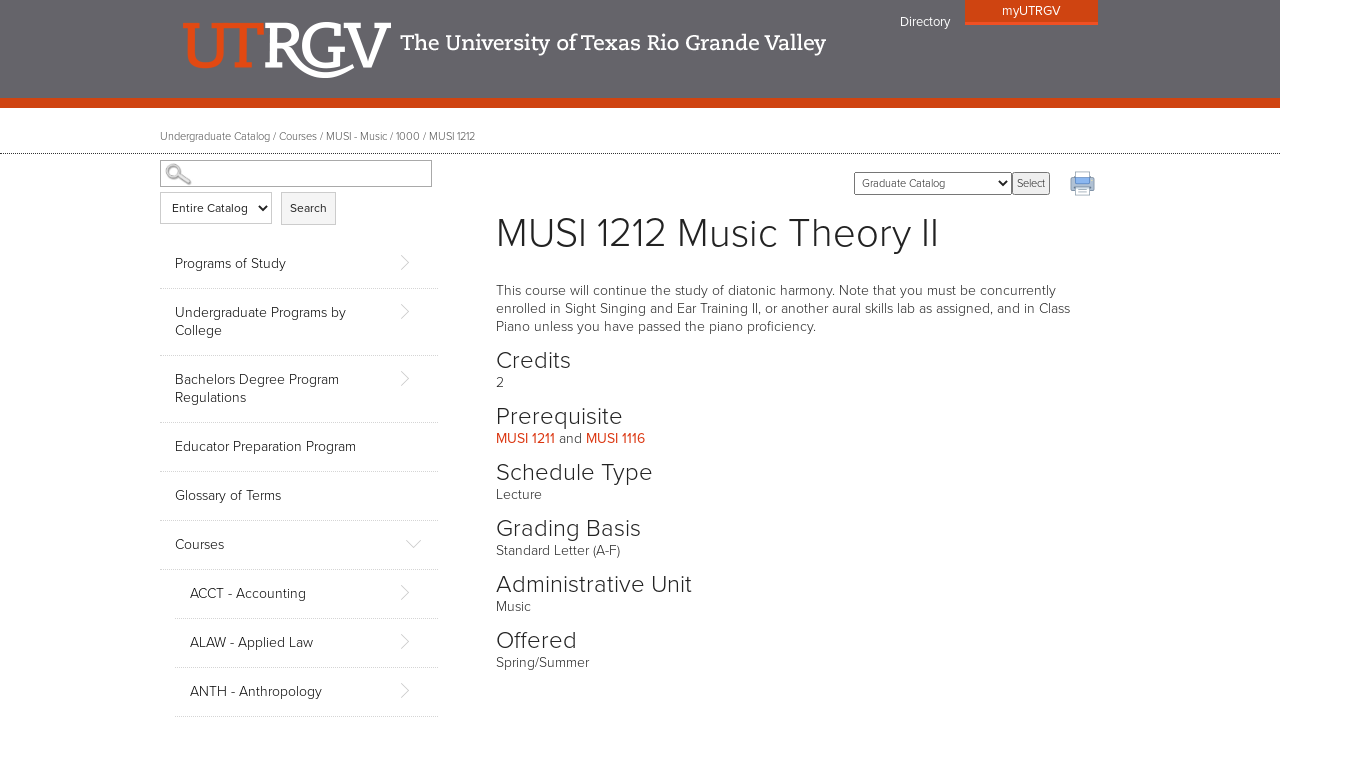

--- FILE ---
content_type: text/html
request_url: https://utrgv.smartcatalogiq.com/en/2022-2023/undergraduate-catalog/courses/musi-music/1000/musi-1212/
body_size: 64578
content:

<!DOCTYPE html PUBLIC "-//W3C//DTD XHTML 1.0 Transitional//EN" "http://www.w3.org/TR/xhtml1/DTD/xhtml1-transitional.dtd">
<html xml:lang="en" xmlns="http://www.w3.org/1999/xhtml" lang="en">
<head><meta http-equiv="Cache-Control" content="no-cache" /><title>
	University of Texas Rio Grande Valley - MUSI1212
</title><meta http-equiv="X-UA-Compatible" content="IE=Edge,chrome=1" /><meta http-equiv="Content-Type" content="text/html; charset=UTF-8" /><script type="text/javascript">window.NREUM||(NREUM={});NREUM.info = {"beacon":"bam.nr-data.net","errorBeacon":"bam.nr-data.net","licenseKey":"NRJS-8e849bdf63c6884f6ef","applicationID":"1359705662","transactionName":"Y1NQZhdQC0cHU0ZfCVoZc2E1HglVH19HQhUbWlNLCkQRR0lFXF8QUURBWxFIRVsAEEZTHlVFEkAMXkVTFFFcUgMUQFNeCVQcGxNEQFEQR0JTXAFQF1AWUVVTSFVFQko=","queueTime":0,"applicationTime":11,"agent":"","atts":""}</script><script type="text/javascript">(window.NREUM||(NREUM={})).init={privacy:{cookies_enabled:true},ajax:{deny_list:["bam.nr-data.net"]},distributed_tracing:{enabled:true}};(window.NREUM||(NREUM={})).loader_config={agentID:"1359996610",accountID:"3058884",trustKey:"3028485",xpid:"VwYCWV5bDBABV1RbAAECUFID",licenseKey:"NRJS-8e849bdf63c6884f6ef",applicationID:"1359705662"};window.NREUM||(NREUM={}),__nr_require=function(t,e,n){function r(n){if(!e[n]){var o=e[n]={exports:{}};t[n][0].call(o.exports,function(e){var o=t[n][1][e];return r(o||e)},o,o.exports)}return e[n].exports}if("function"==typeof __nr_require)return __nr_require;for(var o=0;o<n.length;o++)r(n[o]);return r}({1:[function(t,e,n){function r(t){try{s.console&&console.log(t)}catch(e){}}var o,i=t("ee"),a=t(31),s={};try{o=localStorage.getItem("__nr_flags").split(","),console&&"function"==typeof console.log&&(s.console=!0,o.indexOf("dev")!==-1&&(s.dev=!0),o.indexOf("nr_dev")!==-1&&(s.nrDev=!0))}catch(c){}s.nrDev&&i.on("internal-error",function(t){r(t.stack)}),s.dev&&i.on("fn-err",function(t,e,n){r(n.stack)}),s.dev&&(r("NR AGENT IN DEVELOPMENT MODE"),r("flags: "+a(s,function(t,e){return t}).join(", ")))},{}],2:[function(t,e,n){function r(t,e,n,r,s){try{l?l-=1:o(s||new UncaughtException(t,e,n),!0)}catch(f){try{i("ierr",[f,c.now(),!0])}catch(d){}}return"function"==typeof u&&u.apply(this,a(arguments))}function UncaughtException(t,e,n){this.message=t||"Uncaught error with no additional information",this.sourceURL=e,this.line=n}function o(t,e){var n=e?null:c.now();i("err",[t,n])}var i=t("handle"),a=t(32),s=t("ee"),c=t("loader"),f=t("gos"),u=window.onerror,d=!1,p="nr@seenError";if(!c.disabled){var l=0;c.features.err=!0,t(1),window.onerror=r;try{throw new Error}catch(h){"stack"in h&&(t(14),t(13),"addEventListener"in window&&t(7),c.xhrWrappable&&t(15),d=!0)}s.on("fn-start",function(t,e,n){d&&(l+=1)}),s.on("fn-err",function(t,e,n){d&&!n[p]&&(f(n,p,function(){return!0}),this.thrown=!0,o(n))}),s.on("fn-end",function(){d&&!this.thrown&&l>0&&(l-=1)}),s.on("internal-error",function(t){i("ierr",[t,c.now(),!0])})}},{}],3:[function(t,e,n){var r=t("loader");r.disabled||(r.features.ins=!0)},{}],4:[function(t,e,n){function r(){U++,L=g.hash,this[u]=y.now()}function o(){U--,g.hash!==L&&i(0,!0);var t=y.now();this[h]=~~this[h]+t-this[u],this[d]=t}function i(t,e){E.emit("newURL",[""+g,e])}function a(t,e){t.on(e,function(){this[e]=y.now()})}var s="-start",c="-end",f="-body",u="fn"+s,d="fn"+c,p="cb"+s,l="cb"+c,h="jsTime",m="fetch",v="addEventListener",w=window,g=w.location,y=t("loader");if(w[v]&&y.xhrWrappable&&!y.disabled){var x=t(11),b=t(12),E=t(9),R=t(7),O=t(14),T=t(8),S=t(15),P=t(10),M=t("ee"),C=M.get("tracer"),N=t(23);t(17),y.features.spa=!0;var L,U=0;M.on(u,r),b.on(p,r),P.on(p,r),M.on(d,o),b.on(l,o),P.on(l,o),M.buffer([u,d,"xhr-resolved"]),R.buffer([u]),O.buffer(["setTimeout"+c,"clearTimeout"+s,u]),S.buffer([u,"new-xhr","send-xhr"+s]),T.buffer([m+s,m+"-done",m+f+s,m+f+c]),E.buffer(["newURL"]),x.buffer([u]),b.buffer(["propagate",p,l,"executor-err","resolve"+s]),C.buffer([u,"no-"+u]),P.buffer(["new-jsonp","cb-start","jsonp-error","jsonp-end"]),a(T,m+s),a(T,m+"-done"),a(P,"new-jsonp"),a(P,"jsonp-end"),a(P,"cb-start"),E.on("pushState-end",i),E.on("replaceState-end",i),w[v]("hashchange",i,N(!0)),w[v]("load",i,N(!0)),w[v]("popstate",function(){i(0,U>1)},N(!0))}},{}],5:[function(t,e,n){function r(){var t=new PerformanceObserver(function(t,e){var n=t.getEntries();s(v,[n])});try{t.observe({entryTypes:["resource"]})}catch(e){}}function o(t){if(s(v,[window.performance.getEntriesByType(w)]),window.performance["c"+p])try{window.performance[h](m,o,!1)}catch(t){}else try{window.performance[h]("webkit"+m,o,!1)}catch(t){}}function i(t){}if(window.performance&&window.performance.timing&&window.performance.getEntriesByType){var a=t("ee"),s=t("handle"),c=t(14),f=t(13),u=t(6),d=t(23),p="learResourceTimings",l="addEventListener",h="removeEventListener",m="resourcetimingbufferfull",v="bstResource",w="resource",g="-start",y="-end",x="fn"+g,b="fn"+y,E="bstTimer",R="pushState",O=t("loader");if(!O.disabled){O.features.stn=!0,t(9),"addEventListener"in window&&t(7);var T=NREUM.o.EV;a.on(x,function(t,e){var n=t[0];n instanceof T&&(this.bstStart=O.now())}),a.on(b,function(t,e){var n=t[0];n instanceof T&&s("bst",[n,e,this.bstStart,O.now()])}),c.on(x,function(t,e,n){this.bstStart=O.now(),this.bstType=n}),c.on(b,function(t,e){s(E,[e,this.bstStart,O.now(),this.bstType])}),f.on(x,function(){this.bstStart=O.now()}),f.on(b,function(t,e){s(E,[e,this.bstStart,O.now(),"requestAnimationFrame"])}),a.on(R+g,function(t){this.time=O.now(),this.startPath=location.pathname+location.hash}),a.on(R+y,function(t){s("bstHist",[location.pathname+location.hash,this.startPath,this.time])}),u()?(s(v,[window.performance.getEntriesByType("resource")]),r()):l in window.performance&&(window.performance["c"+p]?window.performance[l](m,o,d(!1)):window.performance[l]("webkit"+m,o,d(!1))),document[l]("scroll",i,d(!1)),document[l]("keypress",i,d(!1)),document[l]("click",i,d(!1))}}},{}],6:[function(t,e,n){e.exports=function(){return"PerformanceObserver"in window&&"function"==typeof window.PerformanceObserver}},{}],7:[function(t,e,n){function r(t){for(var e=t;e&&!e.hasOwnProperty(u);)e=Object.getPrototypeOf(e);e&&o(e)}function o(t){s.inPlace(t,[u,d],"-",i)}function i(t,e){return t[1]}var a=t("ee").get("events"),s=t("wrap-function")(a,!0),c=t("gos"),f=XMLHttpRequest,u="addEventListener",d="removeEventListener";e.exports=a,"getPrototypeOf"in Object?(r(document),r(window),r(f.prototype)):f.prototype.hasOwnProperty(u)&&(o(window),o(f.prototype)),a.on(u+"-start",function(t,e){var n=t[1];if(null!==n&&("function"==typeof n||"object"==typeof n)){var r=c(n,"nr@wrapped",function(){function t(){if("function"==typeof n.handleEvent)return n.handleEvent.apply(n,arguments)}var e={object:t,"function":n}[typeof n];return e?s(e,"fn-",null,e.name||"anonymous"):n});this.wrapped=t[1]=r}}),a.on(d+"-start",function(t){t[1]=this.wrapped||t[1]})},{}],8:[function(t,e,n){function r(t,e,n){var r=t[e];"function"==typeof r&&(t[e]=function(){var t=i(arguments),e={};o.emit(n+"before-start",[t],e);var a;e[m]&&e[m].dt&&(a=e[m].dt);var s=r.apply(this,t);return o.emit(n+"start",[t,a],s),s.then(function(t){return o.emit(n+"end",[null,t],s),t},function(t){throw o.emit(n+"end",[t],s),t})})}var o=t("ee").get("fetch"),i=t(32),a=t(31);e.exports=o;var s=window,c="fetch-",f=c+"body-",u=["arrayBuffer","blob","json","text","formData"],d=s.Request,p=s.Response,l=s.fetch,h="prototype",m="nr@context";d&&p&&l&&(a(u,function(t,e){r(d[h],e,f),r(p[h],e,f)}),r(s,"fetch",c),o.on(c+"end",function(t,e){var n=this;if(e){var r=e.headers.get("content-length");null!==r&&(n.rxSize=r),o.emit(c+"done",[null,e],n)}else o.emit(c+"done",[t],n)}))},{}],9:[function(t,e,n){var r=t("ee").get("history"),o=t("wrap-function")(r);e.exports=r;var i=window.history&&window.history.constructor&&window.history.constructor.prototype,a=window.history;i&&i.pushState&&i.replaceState&&(a=i),o.inPlace(a,["pushState","replaceState"],"-")},{}],10:[function(t,e,n){function r(t){function e(){f.emit("jsonp-end",[],l),t.removeEventListener("load",e,c(!1)),t.removeEventListener("error",n,c(!1))}function n(){f.emit("jsonp-error",[],l),f.emit("jsonp-end",[],l),t.removeEventListener("load",e,c(!1)),t.removeEventListener("error",n,c(!1))}var r=t&&"string"==typeof t.nodeName&&"script"===t.nodeName.toLowerCase();if(r){var o="function"==typeof t.addEventListener;if(o){var a=i(t.src);if(a){var d=s(a),p="function"==typeof d.parent[d.key];if(p){var l={};u.inPlace(d.parent,[d.key],"cb-",l),t.addEventListener("load",e,c(!1)),t.addEventListener("error",n,c(!1)),f.emit("new-jsonp",[t.src],l)}}}}}function o(){return"addEventListener"in window}function i(t){var e=t.match(d);return e?e[1]:null}function a(t,e){var n=t.match(l),r=n[1],o=n[3];return o?a(o,e[r]):e[r]}function s(t){var e=t.match(p);return e&&e.length>=3?{key:e[2],parent:a(e[1],window)}:{key:t,parent:window}}var c=t(23),f=t("ee").get("jsonp"),u=t("wrap-function")(f);if(e.exports=f,o()){var d=/[?&](?:callback|cb)=([^&#]+)/,p=/(.*)\.([^.]+)/,l=/^(\w+)(\.|$)(.*)$/,h=["appendChild","insertBefore","replaceChild"];Node&&Node.prototype&&Node.prototype.appendChild?u.inPlace(Node.prototype,h,"dom-"):(u.inPlace(HTMLElement.prototype,h,"dom-"),u.inPlace(HTMLHeadElement.prototype,h,"dom-"),u.inPlace(HTMLBodyElement.prototype,h,"dom-")),f.on("dom-start",function(t){r(t[0])})}},{}],11:[function(t,e,n){var r=t("ee").get("mutation"),o=t("wrap-function")(r),i=NREUM.o.MO;e.exports=r,i&&(window.MutationObserver=function(t){return this instanceof i?new i(o(t,"fn-")):i.apply(this,arguments)},MutationObserver.prototype=i.prototype)},{}],12:[function(t,e,n){function r(t){var e=i.context(),n=s(t,"executor-",e,null,!1),r=new f(n);return i.context(r).getCtx=function(){return e},r}var o=t("wrap-function"),i=t("ee").get("promise"),a=t("ee").getOrSetContext,s=o(i),c=t(31),f=NREUM.o.PR;e.exports=i,f&&(window.Promise=r,["all","race"].forEach(function(t){var e=f[t];f[t]=function(n){function r(t){return function(){i.emit("propagate",[null,!o],a,!1,!1),o=o||!t}}var o=!1;c(n,function(e,n){Promise.resolve(n).then(r("all"===t),r(!1))});var a=e.apply(f,arguments),s=f.resolve(a);return s}}),["resolve","reject"].forEach(function(t){var e=f[t];f[t]=function(t){var n=e.apply(f,arguments);return t!==n&&i.emit("propagate",[t,!0],n,!1,!1),n}}),f.prototype["catch"]=function(t){return this.then(null,t)},f.prototype=Object.create(f.prototype,{constructor:{value:r}}),c(Object.getOwnPropertyNames(f),function(t,e){try{r[e]=f[e]}catch(n){}}),o.wrapInPlace(f.prototype,"then",function(t){return function(){var e=this,n=o.argsToArray.apply(this,arguments),r=a(e);r.promise=e,n[0]=s(n[0],"cb-",r,null,!1),n[1]=s(n[1],"cb-",r,null,!1);var c=t.apply(this,n);return r.nextPromise=c,i.emit("propagate",[e,!0],c,!1,!1),c}}),i.on("executor-start",function(t){t[0]=s(t[0],"resolve-",this,null,!1),t[1]=s(t[1],"resolve-",this,null,!1)}),i.on("executor-err",function(t,e,n){t[1](n)}),i.on("cb-end",function(t,e,n){i.emit("propagate",[n,!0],this.nextPromise,!1,!1)}),i.on("propagate",function(t,e,n){this.getCtx&&!e||(this.getCtx=function(){if(t instanceof Promise)var e=i.context(t);return e&&e.getCtx?e.getCtx():this})}),r.toString=function(){return""+f})},{}],13:[function(t,e,n){var r=t("ee").get("raf"),o=t("wrap-function")(r),i="equestAnimationFrame";e.exports=r,o.inPlace(window,["r"+i,"mozR"+i,"webkitR"+i,"msR"+i],"raf-"),r.on("raf-start",function(t){t[0]=o(t[0],"fn-")})},{}],14:[function(t,e,n){function r(t,e,n){t[0]=a(t[0],"fn-",null,n)}function o(t,e,n){this.method=n,this.timerDuration=isNaN(t[1])?0:+t[1],t[0]=a(t[0],"fn-",this,n)}var i=t("ee").get("timer"),a=t("wrap-function")(i),s="setTimeout",c="setInterval",f="clearTimeout",u="-start",d="-";e.exports=i,a.inPlace(window,[s,"setImmediate"],s+d),a.inPlace(window,[c],c+d),a.inPlace(window,[f,"clearImmediate"],f+d),i.on(c+u,r),i.on(s+u,o)},{}],15:[function(t,e,n){function r(t,e){d.inPlace(e,["onreadystatechange"],"fn-",s)}function o(){var t=this,e=u.context(t);t.readyState>3&&!e.resolved&&(e.resolved=!0,u.emit("xhr-resolved",[],t)),d.inPlace(t,y,"fn-",s)}function i(t){x.push(t),m&&(E?E.then(a):w?w(a):(R=-R,O.data=R))}function a(){for(var t=0;t<x.length;t++)r([],x[t]);x.length&&(x=[])}function s(t,e){return e}function c(t,e){for(var n in t)e[n]=t[n];return e}t(7);var f=t("ee"),u=f.get("xhr"),d=t("wrap-function")(u),p=t(23),l=NREUM.o,h=l.XHR,m=l.MO,v=l.PR,w=l.SI,g="readystatechange",y=["onload","onerror","onabort","onloadstart","onloadend","onprogress","ontimeout"],x=[];e.exports=u;var b=window.XMLHttpRequest=function(t){var e=new h(t);try{u.emit("new-xhr",[e],e),e.addEventListener(g,o,p(!1))}catch(n){try{u.emit("internal-error",[n])}catch(r){}}return e};if(c(h,b),b.prototype=h.prototype,d.inPlace(b.prototype,["open","send"],"-xhr-",s),u.on("send-xhr-start",function(t,e){r(t,e),i(e)}),u.on("open-xhr-start",r),m){var E=v&&v.resolve();if(!w&&!v){var R=1,O=document.createTextNode(R);new m(a).observe(O,{characterData:!0})}}else f.on("fn-end",function(t){t[0]&&t[0].type===g||a()})},{}],16:[function(t,e,n){function r(t){if(!s(t))return null;var e=window.NREUM;if(!e.loader_config)return null;var n=(e.loader_config.accountID||"").toString()||null,r=(e.loader_config.agentID||"").toString()||null,f=(e.loader_config.trustKey||"").toString()||null;if(!n||!r)return null;var h=l.generateSpanId(),m=l.generateTraceId(),v=Date.now(),w={spanId:h,traceId:m,timestamp:v};return(t.sameOrigin||c(t)&&p())&&(w.traceContextParentHeader=o(h,m),w.traceContextStateHeader=i(h,v,n,r,f)),(t.sameOrigin&&!u()||!t.sameOrigin&&c(t)&&d())&&(w.newrelicHeader=a(h,m,v,n,r,f)),w}function o(t,e){return"00-"+e+"-"+t+"-01"}function i(t,e,n,r,o){var i=0,a="",s=1,c="",f="";return o+"@nr="+i+"-"+s+"-"+n+"-"+r+"-"+t+"-"+a+"-"+c+"-"+f+"-"+e}function a(t,e,n,r,o,i){var a="btoa"in window&&"function"==typeof window.btoa;if(!a)return null;var s={v:[0,1],d:{ty:"Browser",ac:r,ap:o,id:t,tr:e,ti:n}};return i&&r!==i&&(s.d.tk=i),btoa(JSON.stringify(s))}function s(t){return f()&&c(t)}function c(t){var e=!1,n={};if("init"in NREUM&&"distributed_tracing"in NREUM.init&&(n=NREUM.init.distributed_tracing),t.sameOrigin)e=!0;else if(n.allowed_origins instanceof Array)for(var r=0;r<n.allowed_origins.length;r++){var o=h(n.allowed_origins[r]);if(t.hostname===o.hostname&&t.protocol===o.protocol&&t.port===o.port){e=!0;break}}return e}function f(){return"init"in NREUM&&"distributed_tracing"in NREUM.init&&!!NREUM.init.distributed_tracing.enabled}function u(){return"init"in NREUM&&"distributed_tracing"in NREUM.init&&!!NREUM.init.distributed_tracing.exclude_newrelic_header}function d(){return"init"in NREUM&&"distributed_tracing"in NREUM.init&&NREUM.init.distributed_tracing.cors_use_newrelic_header!==!1}function p(){return"init"in NREUM&&"distributed_tracing"in NREUM.init&&!!NREUM.init.distributed_tracing.cors_use_tracecontext_headers}var l=t(28),h=t(18);e.exports={generateTracePayload:r,shouldGenerateTrace:s}},{}],17:[function(t,e,n){function r(t){var e=this.params,n=this.metrics;if(!this.ended){this.ended=!0;for(var r=0;r<p;r++)t.removeEventListener(d[r],this.listener,!1);return e.protocol&&"data"===e.protocol?void g("Ajax/DataUrl/Excluded"):void(e.aborted||(n.duration=a.now()-this.startTime,this.loadCaptureCalled||4!==t.readyState?null==e.status&&(e.status=0):i(this,t),n.cbTime=this.cbTime,s("xhr",[e,n,this.startTime,this.endTime,"xhr"],this)))}}function o(t,e){var n=c(e),r=t.params;r.hostname=n.hostname,r.port=n.port,r.protocol=n.protocol,r.host=n.hostname+":"+n.port,r.pathname=n.pathname,t.parsedOrigin=n,t.sameOrigin=n.sameOrigin}function i(t,e){t.params.status=e.status;var n=v(e,t.lastSize);if(n&&(t.metrics.rxSize=n),t.sameOrigin){var r=e.getResponseHeader("X-NewRelic-App-Data");r&&(t.params.cat=r.split(", ").pop())}t.loadCaptureCalled=!0}var a=t("loader");if(a.xhrWrappable&&!a.disabled){var s=t("handle"),c=t(18),f=t(16).generateTracePayload,u=t("ee"),d=["load","error","abort","timeout"],p=d.length,l=t("id"),h=t(24),m=t(22),v=t(19),w=t(23),g=t(25).recordSupportability,y=NREUM.o.REQ,x=window.XMLHttpRequest;a.features.xhr=!0,t(15),t(8),u.on("new-xhr",function(t){var e=this;e.totalCbs=0,e.called=0,e.cbTime=0,e.end=r,e.ended=!1,e.xhrGuids={},e.lastSize=null,e.loadCaptureCalled=!1,e.params=this.params||{},e.metrics=this.metrics||{},t.addEventListener("load",function(n){i(e,t)},w(!1)),h&&(h>34||h<10)||t.addEventListener("progress",function(t){e.lastSize=t.loaded},w(!1))}),u.on("open-xhr-start",function(t){this.params={method:t[0]},o(this,t[1]),this.metrics={}}),u.on("open-xhr-end",function(t,e){"loader_config"in NREUM&&"xpid"in NREUM.loader_config&&this.sameOrigin&&e.setRequestHeader("X-NewRelic-ID",NREUM.loader_config.xpid);var n=f(this.parsedOrigin);if(n){var r=!1;n.newrelicHeader&&(e.setRequestHeader("newrelic",n.newrelicHeader),r=!0),n.traceContextParentHeader&&(e.setRequestHeader("traceparent",n.traceContextParentHeader),n.traceContextStateHeader&&e.setRequestHeader("tracestate",n.traceContextStateHeader),r=!0),r&&(this.dt=n)}}),u.on("send-xhr-start",function(t,e){var n=this.metrics,r=t[0],o=this;if(n&&r){var i=m(r);i&&(n.txSize=i)}this.startTime=a.now(),this.listener=function(t){try{"abort"!==t.type||o.loadCaptureCalled||(o.params.aborted=!0),("load"!==t.type||o.called===o.totalCbs&&(o.onloadCalled||"function"!=typeof e.onload))&&o.end(e)}catch(n){try{u.emit("internal-error",[n])}catch(r){}}};for(var s=0;s<p;s++)e.addEventListener(d[s],this.listener,w(!1))}),u.on("xhr-cb-time",function(t,e,n){this.cbTime+=t,e?this.onloadCalled=!0:this.called+=1,this.called!==this.totalCbs||!this.onloadCalled&&"function"==typeof n.onload||this.end(n)}),u.on("xhr-load-added",function(t,e){var n=""+l(t)+!!e;this.xhrGuids&&!this.xhrGuids[n]&&(this.xhrGuids[n]=!0,this.totalCbs+=1)}),u.on("xhr-load-removed",function(t,e){var n=""+l(t)+!!e;this.xhrGuids&&this.xhrGuids[n]&&(delete this.xhrGuids[n],this.totalCbs-=1)}),u.on("xhr-resolved",function(){this.endTime=a.now()}),u.on("addEventListener-end",function(t,e){e instanceof x&&"load"===t[0]&&u.emit("xhr-load-added",[t[1],t[2]],e)}),u.on("removeEventListener-end",function(t,e){e instanceof x&&"load"===t[0]&&u.emit("xhr-load-removed",[t[1],t[2]],e)}),u.on("fn-start",function(t,e,n){e instanceof x&&("onload"===n&&(this.onload=!0),("load"===(t[0]&&t[0].type)||this.onload)&&(this.xhrCbStart=a.now()))}),u.on("fn-end",function(t,e){this.xhrCbStart&&u.emit("xhr-cb-time",[a.now()-this.xhrCbStart,this.onload,e],e)}),u.on("fetch-before-start",function(t){function e(t,e){var n=!1;return e.newrelicHeader&&(t.set("newrelic",e.newrelicHeader),n=!0),e.traceContextParentHeader&&(t.set("traceparent",e.traceContextParentHeader),e.traceContextStateHeader&&t.set("tracestate",e.traceContextStateHeader),n=!0),n}var n,r=t[1]||{};"string"==typeof t[0]?n=t[0]:t[0]&&t[0].url?n=t[0].url:window.URL&&t[0]&&t[0]instanceof URL&&(n=t[0].href),n&&(this.parsedOrigin=c(n),this.sameOrigin=this.parsedOrigin.sameOrigin);var o=f(this.parsedOrigin);if(o&&(o.newrelicHeader||o.traceContextParentHeader))if("string"==typeof t[0]||window.URL&&t[0]&&t[0]instanceof URL){var i={};for(var a in r)i[a]=r[a];i.headers=new Headers(r.headers||{}),e(i.headers,o)&&(this.dt=o),t.length>1?t[1]=i:t.push(i)}else t[0]&&t[0].headers&&e(t[0].headers,o)&&(this.dt=o)}),u.on("fetch-start",function(t,e){this.params={},this.metrics={},this.startTime=a.now(),this.dt=e,t.length>=1&&(this.target=t[0]),t.length>=2&&(this.opts=t[1]);var n,r=this.opts||{},i=this.target;if("string"==typeof i?n=i:"object"==typeof i&&i instanceof y?n=i.url:window.URL&&"object"==typeof i&&i instanceof URL&&(n=i.href),o(this,n),"data"!==this.params.protocol){var s=(""+(i&&i instanceof y&&i.method||r.method||"GET")).toUpperCase();this.params.method=s,this.txSize=m(r.body)||0}}),u.on("fetch-done",function(t,e){if(this.endTime=a.now(),this.params||(this.params={}),"data"===this.params.protocol)return void g("Ajax/DataUrl/Excluded");this.params.status=e?e.status:0;var n;"string"==typeof this.rxSize&&this.rxSize.length>0&&(n=+this.rxSize);var r={txSize:this.txSize,rxSize:n,duration:a.now()-this.startTime};s("xhr",[this.params,r,this.startTime,this.endTime,"fetch"],this)})}},{}],18:[function(t,e,n){var r={};e.exports=function(t){if(t in r)return r[t];if(0===(t||"").indexOf("data:"))return{protocol:"data"};var e=document.createElement("a"),n=window.location,o={};e.href=t,o.port=e.port;var i=e.href.split("://");!o.port&&i[1]&&(o.port=i[1].split("/")[0].split("@").pop().split(":")[1]),o.port&&"0"!==o.port||(o.port="https"===i[0]?"443":"80"),o.hostname=e.hostname||n.hostname,o.pathname=e.pathname,o.protocol=i[0],"/"!==o.pathname.charAt(0)&&(o.pathname="/"+o.pathname);var a=!e.protocol||":"===e.protocol||e.protocol===n.protocol,s=e.hostname===document.domain&&e.port===n.port;return o.sameOrigin=a&&(!e.hostname||s),"/"===o.pathname&&(r[t]=o),o}},{}],19:[function(t,e,n){function r(t,e){var n=t.responseType;return"json"===n&&null!==e?e:"arraybuffer"===n||"blob"===n||"json"===n?o(t.response):"text"===n||""===n||void 0===n?o(t.responseText):void 0}var o=t(22);e.exports=r},{}],20:[function(t,e,n){function r(){}function o(t,e,n,r){return function(){return u.recordSupportability("API/"+e+"/called"),i(t+e,[f.now()].concat(s(arguments)),n?null:this,r),n?void 0:this}}var i=t("handle"),a=t(31),s=t(32),c=t("ee").get("tracer"),f=t("loader"),u=t(25),d=NREUM;"undefined"==typeof window.newrelic&&(newrelic=d);var p=["setPageViewName","setCustomAttribute","setErrorHandler","finished","addToTrace","inlineHit","addRelease"],l="api-",h=l+"ixn-";a(p,function(t,e){d[e]=o(l,e,!0,"api")}),d.addPageAction=o(l,"addPageAction",!0),d.setCurrentRouteName=o(l,"routeName",!0),e.exports=newrelic,d.interaction=function(){return(new r).get()};var m=r.prototype={createTracer:function(t,e){var n={},r=this,o="function"==typeof e;return i(h+"tracer",[f.now(),t,n],r),function(){if(c.emit((o?"":"no-")+"fn-start",[f.now(),r,o],n),o)try{return e.apply(this,arguments)}catch(t){throw c.emit("fn-err",[arguments,this,t],n),t}finally{c.emit("fn-end",[f.now()],n)}}}};a("actionText,setName,setAttribute,save,ignore,onEnd,getContext,end,get".split(","),function(t,e){m[e]=o(h,e)}),newrelic.noticeError=function(t,e){"string"==typeof t&&(t=new Error(t)),u.recordSupportability("API/noticeError/called"),i("err",[t,f.now(),!1,e])}},{}],21:[function(t,e,n){function r(t){if(NREUM.init){for(var e=NREUM.init,n=t.split("."),r=0;r<n.length-1;r++)if(e=e[n[r]],"object"!=typeof e)return;return e=e[n[n.length-1]]}}e.exports={getConfiguration:r}},{}],22:[function(t,e,n){e.exports=function(t){if("string"==typeof t&&t.length)return t.length;if("object"==typeof t){if("undefined"!=typeof ArrayBuffer&&t instanceof ArrayBuffer&&t.byteLength)return t.byteLength;if("undefined"!=typeof Blob&&t instanceof Blob&&t.size)return t.size;if(!("undefined"!=typeof FormData&&t instanceof FormData))try{return JSON.stringify(t).length}catch(e){return}}}},{}],23:[function(t,e,n){var r=!1;try{var o=Object.defineProperty({},"passive",{get:function(){r=!0}});window.addEventListener("testPassive",null,o),window.removeEventListener("testPassive",null,o)}catch(i){}e.exports=function(t){return r?{passive:!0,capture:!!t}:!!t}},{}],24:[function(t,e,n){var r=0,o=navigator.userAgent.match(/Firefox[\/\s](\d+\.\d+)/);o&&(r=+o[1]),e.exports=r},{}],25:[function(t,e,n){function r(t,e){var n=[a,t,{name:t},e];return i("storeMetric",n,null,"api"),n}function o(t,e){var n=[s,t,{name:t},e];return i("storeEventMetrics",n,null,"api"),n}var i=t("handle"),a="sm",s="cm";e.exports={constants:{SUPPORTABILITY_METRIC:a,CUSTOM_METRIC:s},recordSupportability:r,recordCustom:o}},{}],26:[function(t,e,n){function r(){return s.exists&&performance.now?Math.round(performance.now()):(i=Math.max((new Date).getTime(),i))-a}function o(){return i}var i=(new Date).getTime(),a=i,s=t(33);e.exports=r,e.exports.offset=a,e.exports.getLastTimestamp=o},{}],27:[function(t,e,n){function r(t,e){var n=t.getEntries();n.forEach(function(t){"first-paint"===t.name?l("timing",["fp",Math.floor(t.startTime)]):"first-contentful-paint"===t.name&&l("timing",["fcp",Math.floor(t.startTime)])})}function o(t,e){var n=t.getEntries();if(n.length>0){var r=n[n.length-1];if(f&&f<r.startTime)return;var o=[r],i=a({});i&&o.push(i),l("lcp",o)}}function i(t){t.getEntries().forEach(function(t){t.hadRecentInput||l("cls",[t])})}function a(t){var e=navigator.connection||navigator.mozConnection||navigator.webkitConnection;if(e)return e.type&&(t["net-type"]=e.type),e.effectiveType&&(t["net-etype"]=e.effectiveType),e.rtt&&(t["net-rtt"]=e.rtt),e.downlink&&(t["net-dlink"]=e.downlink),t}function s(t){if(t instanceof w&&!y){var e=Math.round(t.timeStamp),n={type:t.type};a(n),e<=h.now()?n.fid=h.now()-e:e>h.offset&&e<=Date.now()?(e-=h.offset,n.fid=h.now()-e):e=h.now(),y=!0,l("timing",["fi",e,n])}}function c(t){"hidden"===t&&(f=h.now(),l("pageHide",[f]))}if(!("init"in NREUM&&"page_view_timing"in NREUM.init&&"enabled"in NREUM.init.page_view_timing&&NREUM.init.page_view_timing.enabled===!1)){var f,u,d,p,l=t("handle"),h=t("loader"),m=t(30),v=t(23),w=NREUM.o.EV;if("PerformanceObserver"in window&&"function"==typeof window.PerformanceObserver){u=new PerformanceObserver(r);try{u.observe({entryTypes:["paint"]})}catch(g){}d=new PerformanceObserver(o);try{d.observe({entryTypes:["largest-contentful-paint"]})}catch(g){}p=new PerformanceObserver(i);try{p.observe({type:"layout-shift",buffered:!0})}catch(g){}}if("addEventListener"in document){var y=!1,x=["click","keydown","mousedown","pointerdown","touchstart"];x.forEach(function(t){document.addEventListener(t,s,v(!1))})}m(c)}},{}],28:[function(t,e,n){function r(){function t(){return e?15&e[n++]:16*Math.random()|0}var e=null,n=0,r=window.crypto||window.msCrypto;r&&r.getRandomValues&&(e=r.getRandomValues(new Uint8Array(31)));for(var o,i="xxxxxxxx-xxxx-4xxx-yxxx-xxxxxxxxxxxx",a="",s=0;s<i.length;s++)o=i[s],"x"===o?a+=t().toString(16):"y"===o?(o=3&t()|8,a+=o.toString(16)):a+=o;return a}function o(){return a(16)}function i(){return a(32)}function a(t){function e(){return n?15&n[r++]:16*Math.random()|0}var n=null,r=0,o=window.crypto||window.msCrypto;o&&o.getRandomValues&&Uint8Array&&(n=o.getRandomValues(new Uint8Array(t)));for(var i=[],a=0;a<t;a++)i.push(e().toString(16));return i.join("")}e.exports={generateUuid:r,generateSpanId:o,generateTraceId:i}},{}],29:[function(t,e,n){function r(t,e){if(!o)return!1;if(t!==o)return!1;if(!e)return!0;if(!i)return!1;for(var n=i.split("."),r=e.split("."),a=0;a<r.length;a++)if(r[a]!==n[a])return!1;return!0}var o=null,i=null,a=/Version\/(\S+)\s+Safari/;if(navigator.userAgent){var s=navigator.userAgent,c=s.match(a);c&&s.indexOf("Chrome")===-1&&s.indexOf("Chromium")===-1&&(o="Safari",i=c[1])}e.exports={agent:o,version:i,match:r}},{}],30:[function(t,e,n){function r(t){function e(){t(s&&document[s]?document[s]:document[i]?"hidden":"visible")}"addEventListener"in document&&a&&document.addEventListener(a,e,o(!1))}var o=t(23);e.exports=r;var i,a,s;"undefined"!=typeof document.hidden?(i="hidden",a="visibilitychange",s="visibilityState"):"undefined"!=typeof document.msHidden?(i="msHidden",a="msvisibilitychange"):"undefined"!=typeof document.webkitHidden&&(i="webkitHidden",a="webkitvisibilitychange",s="webkitVisibilityState")},{}],31:[function(t,e,n){function r(t,e){var n=[],r="",i=0;for(r in t)o.call(t,r)&&(n[i]=e(r,t[r]),i+=1);return n}var o=Object.prototype.hasOwnProperty;e.exports=r},{}],32:[function(t,e,n){function r(t,e,n){e||(e=0),"undefined"==typeof n&&(n=t?t.length:0);for(var r=-1,o=n-e||0,i=Array(o<0?0:o);++r<o;)i[r]=t[e+r];return i}e.exports=r},{}],33:[function(t,e,n){e.exports={exists:"undefined"!=typeof window.performance&&window.performance.timing&&"undefined"!=typeof window.performance.timing.navigationStart}},{}],ee:[function(t,e,n){function r(){}function o(t){function e(t){return t&&t instanceof r?t:t?f(t,c,a):a()}function n(n,r,o,i,a){if(a!==!1&&(a=!0),!l.aborted||i){t&&a&&t(n,r,o);for(var s=e(o),c=m(n),f=c.length,u=0;u<f;u++)c[u].apply(s,r);var p=d[y[n]];return p&&p.push([x,n,r,s]),s}}function i(t,e){g[t]=m(t).concat(e)}function h(t,e){var n=g[t];if(n)for(var r=0;r<n.length;r++)n[r]===e&&n.splice(r,1)}function m(t){return g[t]||[]}function v(t){return p[t]=p[t]||o(n)}function w(t,e){l.aborted||u(t,function(t,n){e=e||"feature",y[n]=e,e in d||(d[e]=[])})}var g={},y={},x={on:i,addEventListener:i,removeEventListener:h,emit:n,get:v,listeners:m,context:e,buffer:w,abort:s,aborted:!1};return x}function i(t){return f(t,c,a)}function a(){return new r}function s(){(d.api||d.feature)&&(l.aborted=!0,d=l.backlog={})}var c="nr@context",f=t("gos"),u=t(31),d={},p={},l=e.exports=o();e.exports.getOrSetContext=i,l.backlog=d},{}],gos:[function(t,e,n){function r(t,e,n){if(o.call(t,e))return t[e];var r=n();if(Object.defineProperty&&Object.keys)try{return Object.defineProperty(t,e,{value:r,writable:!0,enumerable:!1}),r}catch(i){}return t[e]=r,r}var o=Object.prototype.hasOwnProperty;e.exports=r},{}],handle:[function(t,e,n){function r(t,e,n,r){o.buffer([t],r),o.emit(t,e,n)}var o=t("ee").get("handle");e.exports=r,r.ee=o},{}],id:[function(t,e,n){function r(t){var e=typeof t;return!t||"object"!==e&&"function"!==e?-1:t===window?0:a(t,i,function(){return o++})}var o=1,i="nr@id",a=t("gos");e.exports=r},{}],loader:[function(t,e,n){function r(){if(!T++){var t=O.info=NREUM.info,e=m.getElementsByTagName("script")[0];if(setTimeout(f.abort,3e4),!(t&&t.licenseKey&&t.applicationID&&e))return f.abort();c(E,function(e,n){t[e]||(t[e]=n)});var n=a();s("mark",["onload",n+O.offset],null,"api"),s("timing",["load",n]);var r=m.createElement("script");0===t.agent.indexOf("http://")||0===t.agent.indexOf("https://")?r.src=t.agent:r.src=l+"://"+t.agent,e.parentNode.insertBefore(r,e)}}function o(){"complete"===m.readyState&&i()}function i(){s("mark",["domContent",a()+O.offset],null,"api")}var a=t(26),s=t("handle"),c=t(31),f=t("ee"),u=t(29),d=t(21),p=t(23),l=d.getConfiguration("ssl")===!1?"http":"https",h=window,m=h.document,v="addEventListener",w="attachEvent",g=h.XMLHttpRequest,y=g&&g.prototype,x=!1;NREUM.o={ST:setTimeout,SI:h.setImmediate,CT:clearTimeout,XHR:g,REQ:h.Request,EV:h.Event,PR:h.Promise,MO:h.MutationObserver};var b=""+location,E={beacon:"bam.nr-data.net",errorBeacon:"bam.nr-data.net",agent:"js-agent.newrelic.com/nr-spa-1216.min.js"},R=g&&y&&y[v]&&!/CriOS/.test(navigator.userAgent),O=e.exports={offset:a.getLastTimestamp(),now:a,origin:b,features:{},xhrWrappable:R,userAgent:u,disabled:x};if(!x){t(20),t(27),m[v]?(m[v]("DOMContentLoaded",i,p(!1)),h[v]("load",r,p(!1))):(m[w]("onreadystatechange",o),h[w]("onload",r)),s("mark",["firstbyte",a.getLastTimestamp()],null,"api");var T=0}},{}],"wrap-function":[function(t,e,n){function r(t,e){function n(e,n,r,c,f){function nrWrapper(){var i,a,u,p;try{a=this,i=d(arguments),u="function"==typeof r?r(i,a):r||{}}catch(l){o([l,"",[i,a,c],u],t)}s(n+"start",[i,a,c],u,f);try{return p=e.apply(a,i)}catch(h){throw s(n+"err",[i,a,h],u,f),h}finally{s(n+"end",[i,a,p],u,f)}}return a(e)?e:(n||(n=""),nrWrapper[p]=e,i(e,nrWrapper,t),nrWrapper)}function r(t,e,r,o,i){r||(r="");var s,c,f,u="-"===r.charAt(0);for(f=0;f<e.length;f++)c=e[f],s=t[c],a(s)||(t[c]=n(s,u?c+r:r,o,c,i))}function s(n,r,i,a){if(!h||e){var s=h;h=!0;try{t.emit(n,r,i,e,a)}catch(c){o([c,n,r,i],t)}h=s}}return t||(t=u),n.inPlace=r,n.flag=p,n}function o(t,e){e||(e=u);try{e.emit("internal-error",t)}catch(n){}}function i(t,e,n){if(Object.defineProperty&&Object.keys)try{var r=Object.keys(t);return r.forEach(function(n){Object.defineProperty(e,n,{get:function(){return t[n]},set:function(e){return t[n]=e,e}})}),e}catch(i){o([i],n)}for(var a in t)l.call(t,a)&&(e[a]=t[a]);return e}function a(t){return!(t&&t instanceof Function&&t.apply&&!t[p])}function s(t,e){var n=e(t);return n[p]=t,i(t,n,u),n}function c(t,e,n){var r=t[e];t[e]=s(r,n)}function f(){for(var t=arguments.length,e=new Array(t),n=0;n<t;++n)e[n]=arguments[n];return e}var u=t("ee"),d=t(32),p="nr@original",l=Object.prototype.hasOwnProperty,h=!1;e.exports=r,e.exports.wrapFunction=s,e.exports.wrapInPlace=c,e.exports.argsToArray=f},{}]},{},["loader",2,17,5,3,4]);</script><meta name="viewport" content="width=device-width, initial-scale=1, minimum-scale=1, user-scalable=no" /><meta http-equiv="cleartype" content="on" /><link rel="shortcut icon" href="/Institutions/University-of-Texas-Rio-Grande-Valley/images/favicon.png" />
	
	<script src="//use.typekit.net/apw6qmm.js"></script>
    <script>try{Typekit.load({ async: true });}catch(e){}</script>   
    <script src="//www.utrgv.edu/_files/js/main.js"></script>
	 
	 <link href="/Institutions/University-of-Texas-Rio-Grande-Valley/styles/nav.css" rel="stylesheet" type="text/css" /><link href="/Institutions/University-of-Texas-Rio-Grande-Valley/styles/styles.css" rel="stylesheet" type="text/css" /><link href="/Institutions/University-of-Texas-Rio-Grande-Valley/styles/UTRGVCustom.css" rel="stylesheet" type="text/css" /><link href="/Institutions/University-of-Texas-Rio-Grande-Valley/styles/print.css" rel="stylesheet" type="text/css" media="print" />
	 
	 <script type="text/javascript" src="https://ajax.googleapis.com/ajax/libs/jquery/1.6.1/jquery.min.js"></script>
     <script type="text/javascript" src="https://ajax.googleapis.com/ajax/libs/jqueryui/1.8.13/jquery-ui.min.js"></script>
	 <script type="text/javascript" src="/scripts/insertHeaderFooter.js"></script>
	 <script type="text/javascript" src="/scripts/treeListCDN.js"></script>
	 <script type="text/javascript" src="/scripts/coursepopup.js"></script>
	 <script type="text/javascript" src="/scripts/queryAwsRedirect.js"></script>
     <script id="csNewRelicScript" type="text/javascript" src="/scripts/newRelicCustom.js" clientid="{3B72FB04-4FB4-4A34-BF58-EB449881190B}"></script>
	 <script type="text/javascript" src="/Institutions/University-of-Texas-Rio-Grande-Valley/scripts/newscript.js"></script>
     <link href="https://ajax.googleapis.com/ajax/libs/jqueryui/1.8.16/themes/smoothness/jquery-ui.css" rel="Stylesheet" type="text/css" /> 
	 
	 <script>
		window.onscroll = function() {scrollFunction()};

		function scrollFunction() {
			if (document.body.scrollTop > 20 || document.documentElement.scrollTop > 20) {
				document.getElementById("myBtn").style.display = "block";
			} else {
				document.getElementById("myBtn").style.display = "none";
			}
		}

		function topFunction() {
			document.body.scrollTop = 0;
			document.documentElement.scrollTop = 0;
		}
	</script>
	 
	 </head>

<body >
	<div id="skiptocontent1"><a id="skip_link" class="skiplink" href="#middle">Skip to main content</a></div>
	<button onclick="topFunction()" id="myBtn" title="Go to top">Top</button>	
		<form method="post" action="/en/2022-2023/undergraduate-catalog/courses/musi-music/1000/musi-1212/" id="Form1">
<div class="aspNetHidden">
<input type="hidden" name="__VIEWSTATE" id="__VIEWSTATE" value="FcXnaWkYVBtGF9bpc8+D2sFyZIQbkTGrV82JE6XM86wM3baKIj3HgFNlIVvNfnC0IuxcgC1d7f/EmBdK+NAf5+kUHRBa4g8eMjqo9VTKanVTnQwSQdC+AX8IJqkigPtO" />
</div>

<div class="aspNetHidden">

	<input type="hidden" name="__VIEWSTATEGENERATOR" id="__VIEWSTATEGENERATOR" value="556A40D6" />
</div>
			<div id="pagewrapper1">
				<div id="pagewrapper2">
					<!--LOGO AND HEADER LINKS CAN GO HERE-->
					  <div id="scHeaderPlaceholder" data-path="/Institutions/University-of-Texas-Rio-Grande-Valley/includes/header.html"></div>
					  <div id="breadcrumb">
								<p id="breadcrumbs"><a href="/en/2022-2023/undergraduate-catalog">Undergraduate Catalog</a> &gt; <a href="/en/2022-2023/undergraduate-catalog/courses">Courses</a> &gt; <a href="/en/2022-2023/undergraduate-catalog/courses/musi-music">MUSI - Music</a> &gt; <a href="/en/2022-2023/undergraduate-catalog/courses/musi-music/1000">1000</a> &gt; MUSI 1212</p>
							</div><!-- end of breadcrumb -->
					<div id="middle">								
						<!--LEFT NAV-->
						<div id="leftpanel">			
					  
<link href="/css/styles/search.css" rel="stylesheet" type="text/css" />
<script>
    function displayResult() {
        $("#main").html("<p>Loading search results...</p>");
        var protocol = window.location.protocol;
        var searchTerm = $("#leftcolumn_0_txtBxTerm").val();
        var searchURL = protocol + "//iq3.smartcatalogiq.com/?sc_itemid={8CF81315-2989-4C58-945C-EFC175ED54BB}&q=" + searchTerm;
        if ($("#leftcolumn_0_drpSearchType").val() === "programs") {
            searchURL = searchURL + "&f=programs";
        }
        if ($("#leftcolumn_0_drpSearchType").val() === "courses") {
            searchURL = searchURL + "&f=courses";
        }
        getAndInsertResult(searchURL);
        return false;
    }

    function getAndInsertResult(searchURL) {
        $.get(
            searchURL,
            function (data) {
                // Remove any leading whitespaces and blank lines in the search results page to allow jquery to parse it as html
                var maincontent = $(data.replace(/^\s*[\r\n]/gm, '')).find("#main");
                if (!(window.location.hostname.toLowerCase().startsWith("iq"))) {
                    maincontent.find("a").each(function (index) {
                        var href = $(this).attr("href");
                        // Don't alter the element if there is no href attribute
                        if (typeof href !== 'undefined' && href !== false) {
                            // expect search result href to be like "/Catalogs/City-University-of-Seattle/2021-2022/Catalog/Course-Descriptions/CS-Computer-Science/500/CS-570"
                            // OR "/en/Catalogs/City-University-of-Seattle/2021-2022/Catalog/Course-Descriptions/CS-Computer-Science/500/CS-570"
                            var instName = "University-of-Texas-Rio-Grande-Valley";
                            var pathParts = href.split("/");
                            var instPartIndex = pathParts.findIndex(x => x.toLowerCase() === instName.toLowerCase())
                            var replacementPath = "/" + pathParts.slice(instPartIndex + 1).join("/");
                            $(this).attr("href", replacementPath);
                        }
                    });
                }

                var paginationcontent = maincontent.find(".sc-searchPagination");
                paginationcontent.find("a").each(function (index) {
                    var href = $(this).attr("href");
                    if (typeof href !== 'undefined' && href !== false) {
                        // expect search pagination hrefs to be like "/?q=test&page=2"
                        var params = href.replace("?", "&").replace("/", "");
                        var paginatedSearchURL = window.location.protocol + "//iq3.smartcatalogiq.com/?sc_itemid={8CF81315-2989-4C58-945C-EFC175ED54BB}" + params;
                        $(this).click(function(){
                            getAndInsertResult(paginatedSearchURL);
                            return false;
                        });
                    }
                });

                var paginationnavlinks = maincontent.find("a.sc-searchPagination-nav");
                paginationnavlinks.each(function (index) {
                    var href = $(this).attr("href");
                    if (typeof href !== 'undefined' && href !== false) {
                        // expect search pagination hrefs to be like "/?q=test&page=2"
                        var params = href.replace("?", "&").replace("/", "");
                        var paginatedSearchURL = window.location.protocol + "//iq3.smartcatalogiq.com/?sc_itemid={8CF81315-2989-4C58-945C-EFC175ED54BB}" + params;
                        $(this).click(function(){
                            getAndInsertResult(paginatedSearchURL);
                            return false;
                        });
                    }
                });
                $("#main").html(maincontent);
            }
        );
    }

    $(document).ready(function () {
        $('#leftcolumn_0_txtBxTerm').keypress(function (event) {
            var keycode = (event.keyCode ? event.keyCode : event.which);
            if (keycode == '13') {
                event.preventDefault();
                displayResult();
                return false;
            }
        });
    });
</script>

<div id="leftcolumn_0_Panel1">
	<div class="sidebox">
		<div class="hdr">
			<label for="leftcolumn_0_txtBxTerm" id="leftcolumn_0_searchTextLabel">Catalog Search</label>
		</div>
		<div class="sideboxbrdr">
			<input name="leftcolumn_0$txtBxTerm" type="text" id="leftcolumn_0_txtBxTerm">
			<div style="text-indent: -999em;">
				<label for="leftcolumn_0_drpSearchType" id="leftcolumn_0_filterLabel">Search Options</label>
			</div>
			<select name="leftcolumn_0$drpSearchType" id="leftcolumn_0_drpSearchType">
				<option selected="selected" value="">Entire Catalog</option>
				<option value="programs">Programs</option>
				<option value="courses">Courses</option>
			</select>
			<button type="button" name="leftcolumn_0$btnSubmit" id="leftcolumn_0_btnSubmit" onclick="displayResult()">Search</button>
            <div style="display:none;" id="catalogBaseUrl">http://utrgv.smartcatalogiq.com/  https://utrgv.smartcatalogiq.com/</div>
			<div style="display:none;" id="indexId">28a1b0fc-5b08-4c72-b2e1-107ed9dec689</div>
			<div style="display:none;" id="searchUrl">https://searchproxy.smartcatalogiq.com/search</div>
			<div style="display:none;" id="itemId">4d59c4eb-7dca-48f0-a44a-5e080a4ba0f1</div>
			<div style="display:none;" id="category">course</div>

		</div>
	</div>
</div>
                <script>
                    $(function () {
                        if (window.location.search.includes('website_preview')) {
                            $('#leftpanel').hide();
                        }
                    });
                </script>
                <div id='navJsonPath' style='display:none;'>/Institutions/University-of-Texas-Rio-Grande-Valley/json/2022-2023/Undergraduate-Catalog-local.json</div><div id='navJsonPathCDN' style='display:none;'>/Institutions/University-of-Texas-Rio-Grande-Valley/json/2022-2023/Undergraduate-Catalog.json</div><div class="sidebox">
	<div class="hdr">
		Contents
	</div>
</div>
						 <div class="toc">
							<ul id="navLocal" class="navLocal">
	<li class="hasChildren"><a href="/en/2022-2023/undergraduate-catalog/programs-of-study">Programs of Study</a></li><li class="hasChildren"><a href="/en/2022-2023/undergraduate-catalog/undergraduate-programs-by-college">Undergraduate Programs by College</a></li><li class="hasChildren"><a href="/en/2022-2023/undergraduate-catalog/bachelors-degree-program-regulations">Bachelors Degree Program Regulations</a></li><li><a href="/en/2022-2023/undergraduate-catalog/educator-preparation-program">Educator Preparation Program</a></li><li><a href="/en/2022-2023/undergraduate-catalog/glossary-of-terms">Glossary of Terms</a></li><li class="hasChildren active"><a href="/en/2022-2023/undergraduate-catalog/courses">Courses</a><ul>
		<li class="hasChildren"><a href="/en/2022-2023/undergraduate-catalog/courses/acct-accounting">ACCT - Accounting</a></li><li class="hasChildren"><a href="/en/2022-2023/undergraduate-catalog/courses/alaw-applied-law">ALAW - Applied Law</a></li><li class="hasChildren"><a href="/en/2022-2023/undergraduate-catalog/courses/anth-anthropology">ANTH - Anthropology</a></li><li class="hasChildren"><a href="/en/2022-2023/undergraduate-catalog/courses/arab-arabic">ARAB - Arabic</a></li><li class="hasChildren"><a href="/en/2022-2023/undergraduate-catalog/courses/arts-arts">ARTS - Arts</a></li><li class="hasChildren"><a href="/en/2022-2023/undergraduate-catalog/courses/asli-american-sign-lang">ASLI - American Sign Language</a></li><li class="hasChildren"><a href="/en/2022-2023/undergraduate-catalog/courses/astr-astronomy">ASTR - Astronomy</a></li><li class="hasChildren"><a href="/en/2022-2023/undergraduate-catalog/courses/beng-bioengineering">BENG - Bioengineering</a></li><li class="hasChildren"><a href="/en/2022-2023/undergraduate-catalog/courses/biol-biology">BIOL - Biology</a></li><li class="hasChildren"><a href="/en/2022-2023/undergraduate-catalog/courses/blaw-business-law">BLAW - Business Law</a></li><li class="hasChildren"><a href="/en/2022-2023/undergraduate-catalog/courses/bmed-biomedical-science">BMED - Biomedical Science</a></li><li class="hasChildren"><a href="/en/2022-2023/undergraduate-catalog/courses/busa-business-administration">BUSA - Business Administration</a></li><li class="hasChildren"><a href="/en/2022-2023/undergraduate-catalog/courses/cesl-comm-engm-schlr-learn">CESL - Community Engagement Scholarship and Learning</a></li><li class="hasChildren"><a href="/en/2022-2023/undergraduate-catalog/courses/chem-chemistry">CHEM - Chemistry</a></li><li class="hasChildren"><a href="/en/2022-2023/undergraduate-catalog/courses/chin-chinese">CHIN - Chinese</a></li><li class="hasChildren"><a href="/en/2022-2023/undergraduate-catalog/courses/cive-civil-engineering">CIVE - Civil Engineering</a></li><li class="hasChildren"><a href="/en/2022-2023/undergraduate-catalog/courses/clsc-clinical-laboratory-sci">CLSC - Clinical Laboratory Science</a></li><li class="hasChildren"><a href="/en/2022-2023/undergraduate-catalog/courses/comd-communication-disorders">COMD - Communication Disorders</a></li><li class="hasChildren"><a href="/en/2022-2023/undergraduate-catalog/courses/comm-communications">COMM - Communications</a></li><li class="hasChildren"><a href="/en/2022-2023/undergraduate-catalog/courses/crij-criminal-justice">CRIJ - Criminal Justice</a></li><li class="hasChildren"><a href="/en/2022-2023/undergraduate-catalog/courses/csci-computer-science">CSCI - Computer Science</a></li><li class="hasChildren"><a href="/en/2022-2023/undergraduate-catalog/courses/cybi-cyberspace-informatics">CYBI - Cyberspace & Informatics</a></li><li class="hasChildren"><a href="/en/2022-2023/undergraduate-catalog/courses/danc-dance">DANC - Dance</a></li><li class="hasChildren"><a href="/en/2022-2023/undergraduate-catalog/courses/dmei-defense-mfg-engineering">DMEI - Defense Manufacturing Engineering</a></li><li class="hasChildren"><a href="/en/2022-2023/undergraduate-catalog/courses/ecec-early-care-early-childhd">ECEC - Early Care & Early Childhood</a></li><li class="hasChildren"><a href="/en/2022-2023/undergraduate-catalog/courses/eced-early-childhood-education">ECED - Early Childhood Education</a></li><li class="hasChildren"><a href="/en/2022-2023/undergraduate-catalog/courses/econ-economics">ECON - Economics</a></li><li class="hasChildren"><a href="/en/2022-2023/undergraduate-catalog/courses/edbe-educationbilingual-ed">EDBE - Education Bilingual Education</a></li><li class="hasChildren"><a href="/en/2022-2023/undergraduate-catalog/courses/edci-edc-and-ielem-and-sec">EDCI - EdC and IElem and Sec</a></li><li class="hasChildren"><a href="/en/2022-2023/undergraduate-catalog/courses/edfr-educ-foundations-research">EDFR - Educational Foundations Research</a></li><li class="hasChildren"><a href="/en/2022-2023/undergraduate-catalog/courses/edsl-english-as-second-language">EDSL - English as Second Language</a></li><li class="hasChildren"><a href="/en/2022-2023/undergraduate-catalog/courses/edtc-educational-technology">EDTC - Educational Technology</a></li><li class="hasChildren"><a href="/en/2022-2023/undergraduate-catalog/courses/educ-education">EDUC - Education</a></li><li class="hasChildren"><a href="/en/2022-2023/undergraduate-catalog/courses/eece-electrical-and-computer-engineering">EECE - Electrical and Computer Engineering</a></li><li class="hasChildren"><a href="/en/2022-2023/undergraduate-catalog/courses/eems-earth-environmnt-marine-sci">EEMS - Earth, Environment & Marine Science</a></li><li class="hasChildren"><a href="/en/2022-2023/undergraduate-catalog/courses/engl-english">ENGL - English</a></li><li class="hasChildren"><a href="/en/2022-2023/undergraduate-catalog/courses/engr-engineering">ENGR - Engineering</a></li><li class="hasChildren"><a href="/en/2022-2023/undergraduate-catalog/courses/engt-engineering-technology">ENGT - Engineering Technology</a></li><li class="hasChildren"><a href="/en/2022-2023/undergraduate-catalog/courses/enst-environmental-studies">ENST - Environmental Studies</a></li><li class="hasChildren"><a href="/en/2022-2023/undergraduate-catalog/courses/entr-entrepreneurship">ENTR - Entrepreneurship</a></li><li class="hasChildren"><a href="/en/2022-2023/undergraduate-catalog/courses/envr-environmental-sciences">ENVR - Environmental Sciences</a></li><li class="hasChildren"><a href="/en/2022-2023/undergraduate-catalog/courses/epsy-educational-psychology">EPSY - Educational Psychology</a></li><li class="hasChildren"><a href="/en/2022-2023/undergraduate-catalog/courses/exar-expressive-arts">EXAR - Expressive Arts</a></li><li class="hasChildren"><a href="/en/2022-2023/undergraduate-catalog/courses/film-film-studies">FILM - Film Studies</a></li><li class="hasChildren"><a href="/en/2022-2023/undergraduate-catalog/courses/fina-finance">FINA - Finance</a></li><li class="hasChildren"><a href="/en/2022-2023/undergraduate-catalog/courses/forl-foreign-language">FORL - Foreign Language</a></li><li class="hasChildren"><a href="/en/2022-2023/undergraduate-catalog/courses/fren-french">FREN - French</a></li><li class="hasChildren"><a href="/en/2022-2023/undergraduate-catalog/courses/geog-geography">GEOG - Geography</a></li><li class="hasChildren"><a href="/en/2022-2023/undergraduate-catalog/courses/geol-geology">GEOL - Geology</a></li><li class="hasChildren"><a href="/en/2022-2023/undergraduate-catalog/courses/germ-german">GERM - German</a></li><li class="hasChildren"><a href="/en/2022-2023/undergraduate-catalog/courses/gscm-global-supply-chain-management">GSCM - Global Supply Chain Management</a></li><li class="hasChildren"><a href="/en/2022-2023/undergraduate-catalog/courses/gsst-global-security-studies">GSST - Global Security Studies</a></li><li class="hasChildren"><a href="/en/2022-2023/undergraduate-catalog/courses/gwsp-gender-women-sexuality">GWSP - Gender, Women's and Sexuality Studies</a></li><li class="hasChildren"><a href="/en/2022-2023/undergraduate-catalog/courses/hdos-human-dimensions-organizations">HDOS- Human Dimensions of Organizations</a></li><li class="hasChildren"><a href="/en/2022-2023/undergraduate-catalog/courses/hist-history">HIST - History</a></li><li class="hasChildren"><a href="/en/2022-2023/undergraduate-catalog/courses/hlth-health">HLTH - Health</a></li><li class="hasChildren"><a href="/en/2022-2023/undergraduate-catalog/courses/honr-honors-studies">HONR - Honors Studies</a></li><li class="hasChildren"><a href="/en/2022-2023/undergraduate-catalog/courses/host-hosp-and-tour">HOST - Hospitality & Tourism</a></li><li class="hasChildren"><a href="/en/2022-2023/undergraduate-catalog/courses/hprs-health-professions">HPRS - Health Professions</a></li><li class="hasChildren"><a href="/en/2022-2023/undergraduate-catalog/courses/hrpt-health-related-programs">HRPT - Health Related Programs</a></li><li class="hasChildren"><a href="/en/2022-2023/undergraduate-catalog/courses/hsin-health-science-informatics">HSIN-Health Science Informatics</a></li><li class="hasChildren"><a href="/en/2022-2023/undergraduate-catalog/courses/inds-interdisciplinary-studies">INDS - Interdisciplinary Studies</a></li><li class="hasChildren"><a href="/en/2022-2023/undergraduate-catalog/courses/infs-information-systems">INFS - Information Systems</a></li><li class="hasChildren"><a href="/en/2022-2023/undergraduate-catalog/courses/intb-international-business">INTB - International Business</a></li><li class="hasChildren"><a href="/en/2022-2023/undergraduate-catalog/courses/ital-italian">ITAL - Italian</a></li><li class="hasChildren"><a href="/en/2022-2023/undergraduate-catalog/courses/japn-japanese">JAPN - Japanese</a></li><li class="hasChildren"><a href="/en/2022-2023/undergraduate-catalog/courses/kine-kinesiology">KINE - Kinesiology</a></li><li class="hasChildren"><a href="/en/2022-2023/undergraduate-catalog/courses/korn-korean">KORN - Korean</a></li><li class="hasChildren"><a href="/en/2022-2023/undergraduate-catalog/courses/ldst-leadership-studies">LDST - Leadership Studies</a></li><li class="hasChildren"><a href="/en/2022-2023/undergraduate-catalog/courses/mane-manufacturing-engineering">MANE - Manufacturing Engineering</a></li><li class="hasChildren"><a href="/en/2022-2023/undergraduate-catalog/courses/mark-marketing">MARK - Marketing</a></li><li class="hasChildren"><a href="/en/2022-2023/undergraduate-catalog/courses/mars-marine-science">MARS - Marine Science</a></li><li class="hasChildren"><a href="/en/2022-2023/undergraduate-catalog/courses/masc-mexican-american-studies">MASC - Mexican American Studies</a></li><li class="hasChildren"><a href="/en/2022-2023/undergraduate-catalog/courses/mate-mathematics-education">MATE - Mathematics Education</a></li><li class="hasChildren"><a href="/en/2022-2023/undergraduate-catalog/courses/math-math">MATH - Math</a></li><li class="hasChildren"><a href="/en/2022-2023/undergraduate-catalog/courses/mece-mechanical-engineering">MECE - Mechanical Engineering</a></li><li class="hasChildren"><a href="/en/2022-2023/undergraduate-catalog/courses/medh-medical-humanities">MEDH - Medical Humanities</a></li><li class="hasChildren"><a href="/en/2022-2023/undergraduate-catalog/courses/mgmt-management">MGMT - Management</a></li><li class="hasChildren"><a href="/en/2022-2023/undergraduate-catalog/courses/mlds-multidisciplinary-studies">MLDS - Multidisciplinary Studies</a></li><li class="hasChildren"><a href="/en/2022-2023/undergraduate-catalog/courses/muap-musicapplied">MUAP - Music Applied</a></li><li class="hasChildren"><a href="/en/2022-2023/undergraduate-catalog/courses/muen-music-ensemble">MUEN - Music Ensemble</a></li><li class="hasChildren active"><a href="/en/2022-2023/undergraduate-catalog/courses/musi-music">MUSI - Music</a><ul>
			<li class="hasChildren active"><a href="/en/2022-2023/undergraduate-catalog/courses/musi-music/1000">1000</a><ul>
				<li><a href="/en/2022-2023/undergraduate-catalog/courses/musi-music/1000/musi-1101">MUSI 1101</a></li><li><a href="/en/2022-2023/undergraduate-catalog/courses/musi-music/1000/musi-1102-fundamentals-of-piano">MUSI 1102 </a></li><li><a href="/en/2022-2023/undergraduate-catalog/courses/musi-music/1000/musi-1114">MUSI 1114</a></li><li><a href="/en/2022-2023/undergraduate-catalog/courses/musi-music/1000/musi-1115">MUSI 1115</a></li><li><a href="/en/2022-2023/undergraduate-catalog/courses/musi-music/1000/musi-1116">MUSI 1116</a></li><li><a href="/en/2022-2023/undergraduate-catalog/courses/musi-music/1000/musi-1117">MUSI 1117</a></li><li><a href="/en/2022-2023/undergraduate-catalog/courses/musi-music/1000/musi-1160">MUSI 1160</a></li><li><a href="/en/2022-2023/undergraduate-catalog/courses/musi-music/1000/musi-1161">MUSI 1161</a></li><li><a href="/en/2022-2023/undergraduate-catalog/courses/musi-music/1000/musi-1163">MUSI 1163</a></li><li><a href="/en/2022-2023/undergraduate-catalog/courses/musi-music/1000/musi-1165">MUSI 1165</a></li><li><a href="/en/2022-2023/undergraduate-catalog/courses/musi-music/1000/musi-1166">MUSI 1166</a></li><li><a href="/en/2022-2023/undergraduate-catalog/courses/musi-music/1000/musi-1167">MUSI 1167</a></li><li><a href="/en/2022-2023/undergraduate-catalog/courses/musi-music/1000/musi-1178">MUSI 1178</a></li><li><a href="/en/2022-2023/undergraduate-catalog/courses/musi-music/1000/musi-1179">MUSI 1179</a></li><li><a href="/en/2022-2023/undergraduate-catalog/courses/musi-music/1000/musi-1183">MUSI 1183</a></li><li><a href="/en/2022-2023/undergraduate-catalog/courses/musi-music/1000/musi-1188">MUSI 1188</a></li><li><a href="/en/2022-2023/undergraduate-catalog/courses/musi-music/1000/musi-1192">MUSI 1192</a></li><li><a href="/en/2022-2023/undergraduate-catalog/courses/musi-music/1000/musi-1194">MUSI 1194</a></li><li><a href="/en/2022-2023/undergraduate-catalog/courses/musi-music/1000/musi-1195">MUSI 1195</a></li><li><a href="/en/2022-2023/undergraduate-catalog/courses/musi-music/1000/musi-1196">MUSI 1196</a></li><li><a href="/en/2022-2023/undergraduate-catalog/courses/musi-music/1000/musi-1197">MUSI 1197</a></li><li><a href="/en/2022-2023/undergraduate-catalog/courses/musi-music/1000/musi-1211">MUSI 1211</a></li><li class=" active"><a href="/en/2022-2023/undergraduate-catalog/courses/musi-music/1000/musi-1212">MUSI 1212</a></li><li><a href="/en/2022-2023/undergraduate-catalog/courses/musi-music/1000/musi-1220">MUSI 1220</a></li><li><a href="/en/2022-2023/undergraduate-catalog/courses/musi-music/1000/musi-1221">MUSI 1221</a></li><li><a href="/en/2022-2023/undergraduate-catalog/courses/musi-music/1000/musi-1222">MUSI 1222</a></li><li><a href="/en/2022-2023/undergraduate-catalog/courses/musi-music/1000/musi-1280">MUSI 1280</a></li><li><a href="/en/2022-2023/undergraduate-catalog/courses/musi-music/1000/musi-1301">MUSI 1301</a></li><li><a href="/en/2022-2023/undergraduate-catalog/courses/musi-music/1000/musi-1306">MUSI 1306</a></li><li><a href="/en/2022-2023/undergraduate-catalog/courses/musi-music/1000/musi-1307">MUSI 1307</a></li><li><a href="/en/2022-2023/undergraduate-catalog/courses/musi-music/1000/musi-1308">MUSI 1308</a></li><li><a href="/en/2022-2023/undergraduate-catalog/courses/musi-music/1000/musi-1309">MUSI 1309</a></li><li><a href="/en/2022-2023/undergraduate-catalog/courses/musi-music/1000/musi-1310">MUSI 1310</a></li><li><a href="/en/2022-2023/undergraduate-catalog/courses/musi-music/1000/musi-1313">MUSI 1313</a></li>
			</ul></li><li class="hasChildren"><a href="/en/2022-2023/undergraduate-catalog/courses/musi-music/2000">2000</a></li><li class="hasChildren"><a href="/en/2022-2023/undergraduate-catalog/courses/musi-music/3000">3000</a></li><li class="hasChildren"><a href="/en/2022-2023/undergraduate-catalog/courses/musi-music/4000">4000</a></li>
		</ul></li><li class="hasChildren"><a href="/en/2022-2023/undergraduate-catalog/courses/nurs-nursing">NURS - Nursing</a></li><li class="hasChildren"><a href="/en/2022-2023/undergraduate-catalog/courses/nutr-nutrition">NUTR - Nutrition</a></li><li class="hasChildren"><a href="/en/2022-2023/undergraduate-catalog/courses/paff-public-affairs">PAFF - Public Affairs</a></li><li class="hasChildren"><a href="/en/2022-2023/undergraduate-catalog/courses/phce-public-heritage-community-engagement">PHCE - Public Heritage and Community Engagement</a></li><li class="hasChildren"><a href="/en/2022-2023/undergraduate-catalog/courses/phil-philosophy">PHIL - Philosophy</a></li><li class="hasChildren"><a href="/en/2022-2023/undergraduate-catalog/courses/phys-physics">PHYS - Physics</a></li><li class="hasChildren"><a href="/en/2022-2023/undergraduate-catalog/courses/pols-political-science">POLS - Political Science</a></li><li class="hasChildren"><a href="/en/2022-2023/undergraduate-catalog/courses/port-portuguese">PORT - Portuguese</a></li><li class="hasChildren"><a href="/en/2022-2023/undergraduate-catalog/courses/psci-physical-science">PSCI - Physical Science</a></li><li class="hasChildren"><a href="/en/2022-2023/undergraduate-catalog/courses/psyc-psychology">PSYC - Psychology</a></li><li class="hasChildren"><a href="/en/2022-2023/undergraduate-catalog/courses/qumt-quantitative-methods">QUMT - Quantitative Methods</a></li><li class="hasChildren"><a href="/en/2022-2023/undergraduate-catalog/courses/read-reading">READ - Reading</a></li><li class="hasChildren"><a href="/en/2022-2023/undergraduate-catalog/courses/rehs-rehabilitative-services">REHS - Rehabilitative Services</a></li><li class="hasChildren"><a href="/en/2022-2023/undergraduate-catalog/courses/rels-religious-studies">RELS - Religious Studies</a></li><li class="hasChildren"><a href="/en/2022-2023/undergraduate-catalog/courses/rotc-military-science">ROTC - Military Science</a></li><li class="hasChildren"><a href="/en/2022-2023/undergraduate-catalog/courses/safs-sustnb-agric-food-sys">SAFS - Sustainable Agriculture and Food Systems</a></li><li class="hasChildren"><a href="/en/2022-2023/undergraduate-catalog/courses/soci-sociology">SOCI - Sociology</a></li><li class="hasChildren"><a href="/en/2022-2023/undergraduate-catalog/courses/socw-social-work">SOCW - Social Work</a></li><li class="hasChildren"><a href="/en/2022-2023/undergraduate-catalog/courses/span-spanish">SPAN - Spanish</a></li><li class="hasChildren"><a href="/en/2022-2023/undergraduate-catalog/courses/sped-special-education">SPED - Special Education</a></li><li class="hasChildren"><a href="/en/2022-2023/undergraduate-catalog/courses/stat-statistics">STAT - Statistics</a></li><li class="hasChildren"><a href="/en/2022-2023/undergraduate-catalog/courses/tect-technology-training">TECT - Technology Training</a></li><li class="hasChildren"><a href="/en/2022-2023/undergraduate-catalog/courses/thtf-theatre">THTF - Theatre</a></li><li class="hasChildren"><a href="/en/2022-2023/undergraduate-catalog/courses/trsp-spanish-translation">TRSP - Spanish Translation</a></li><li class="hasChildren"><a href="/en/2022-2023/undergraduate-catalog/courses/univ-university-college">UNIV - University College</a></li><li class="hasChildren"><a href="/en/2022-2023/undergraduate-catalog/courses/utch-uteach">UTCH - UTeach</a></li><li class="hasChildren"><a href="/en/2022-2023/undergraduate-catalog/courses/wrls-writing-and-lang-studies">WRLS - Writing and Language Studies</a></li>
	</ul></li><li><a href="/en/2022-2023/undergraduate-catalog/student-policies">Student Policies</a></li><li><a href="/en/2022-2023/undergraduate-catalog/graduate-catalog">Graduate Catalog</a></li>
</ul>
					           <div class="sidebox">
									<div class="sidebox">
	<div class="hdr">
		Catalog Links
	</div><div class="sideboxbrdr">
		<ul>
			<li><a href="/en/2022-2023/undergraduate-catalog">Catalog Home</a></li><li><a href="/en/2022-2023/undergraduate-catalog/site-map">Site Map</a></li><li><a href="/en">All Catalogs</a></li>
		</ul>
	</div>
</div>
								</div><!-- end of sidebox -->
								
							</div><!-- end of TOC -->
						</div><!--end of leftpanel-->
						<!-- Main content area -->
						<div id="rightpanel">
							<div id="sc-rightpanel-top">
								<div id="sc-top-links">
										<span class="print">
											<a href="javascript:window.print()" title="Print this Page"><span class="printLabel">Print this page</span></a>
										</span>
									

<script type="text/javascript">
			document.scContextItemId = '4D59C4EB-7DCA-48F0-A44A-5E080A4BA0F1';
            document.scCDNURL = 'https://cdn-prod.smartcatalogiq.com/';
</script>
<div id="catalogJsonPath" style="display:none;">/Institutions/University-of-Texas-Rio-Grande-Valley/json/catalogs.json</div>
<div id="currentCatalogID" style="display:none;">28A1B0FC-5B08-4C72-B2E1-107ED9DEC689</div>
<script type="text/javascript" src="https://cdn-prod.smartcatalogiq.com/catalog/bundle.js"></script>

<div id="catalog-dropdown"></div>

								</div><!--end of sc-top-links-->
							</div><!--end sc-rightpanel-top-->
							<div id="main">
								<h1>
	<span>MUSI 1212</span> Music Theory II
</h1><div class="desc">
	 <p>This course will continue the study of diatonic harmony. Note that you must be concurrently enrolled in Sight Singing and Ear Training II, or another aural skills lab as assigned, and in Class Piano unless you have passed the piano proficiency.</p>
</div><div class="sc_credits">
	<h3>
		Credits
	</h3><div class="credits">
		2
	</div>
</div><div class="sc_prereqs">
	<h3>
		Prerequisite
	</h3><a class='sc-courselink' href='/en/2022-2023/undergraduate-catalog/courses/musi-music/1000/musi-1211'>MUSI 1211</a> and <a class='sc-courselink' href='/en/2022-2023/undergraduate-catalog/courses/musi-music/1000/musi-1116'>MUSI 1116</a>
</div><div class="sc_coreqs">

</div><div class="sc-extrafield">
	<h3>
		Schedule Type
	</h3><p>Lecture</p>
</div><div class="sc-extrafield">
	<h3>
		Grading Basis
	</h3><p>Standard Letter (A-F)</p>
</div><div class="sc-extrafield">
	<h3>
		Administrative Unit
	</h3><p>Music</p>
</div><div id="offered"><h3>Offered</h3>Spring/Summer</div>
							</div><!-- end main -->
						</div><!--end of rightpanel-->
						<div style="clear: both;"></div>
					</div><!--end of middle-->		
					<!--FOOTER LINKS AND IMAGES CAN GO HERE-->
						<div id="scFooterPlaceholder" data-path="/Institutions/University-of-Texas-Rio-Grande-Valley/includes/footer.html"></div>
				</div><!--end of pagwrapper2 -->
			</div><!--end of pagewrapper1-->
		</form> 
	</body>
</html>

--- FILE ---
content_type: text/css
request_url: https://utrgv.smartcatalogiq.com/Institutions/University-of-Texas-Rio-Grande-Valley/styles/UTRGVCustom.css
body_size: 24285
content:
@charset "utf-8";
/* CSS Document */

* {
	margin:0;
	 }

html {
    font-size: 100%;
	 }

body{
	height: 100%;
	width:100%;
    margin: 0;
	padding: 0px;
	z-index: 1;
	 }

blockquote {
	margin-left:40px;
	 }

form {
	display: block;
	width: 100%;
	float: left;
	z-index: 1;
	 }

a img {
	border:none;
	 }
	
img {
    max-width: 100%;
	height: auto;
	 }	

a {
	text-decoration:none;
	 }

a:link {

	 }

a:hover {
	text-decoration:underline;
	 }

strong {
    font-weight: bold;
	 }

ul.sc-ListBullet {
	margin-left: 20px;
	 }

ul {

	 }

#smallmenu {
   display:none;
	 }

#pagewrapper1 {
	min-height:600px;
	z-index:-1;
	width: 100%;
	float:none;
	margin-left:auto;
	margin-right:auto;
	 }

#pagewrapper2 {
	z-index:0;
	margin-top: 0px;
	display:block;
    padding-top: 0px;
	width: 100%;
	margin-left:auto;
	margin-right:auto;
	 }

#banner {
    display: block;
	display: inline;
    width: 100%;
	margin: 0 auto;
	min-height: 60px;
	z-index: 1;
    max-width: 960px;
	 }

.bannerWrap {
    position: absolute;
    top: 30px;
    right: 0;
	 }

.bannerWrap p {
	color: #fff;
	 }

#middle{
	display: block;
	max-width: 960px;
	width: 100%;
	margin: 0px auto 50px auto;
	padding-bottom: 30px;
	 }

#leftpanel{
	display: block;
	width: 30%;
	float: left;
    font-weight: normal;
	 }
	 
.toc {
/* 	border-top: 10px solid #CF4411;
	    background: #e7e7e5;
    background: -moz-linear-gradient(top, #e7e7e5 0%, #ffffff 100%);
    background: -webkit-gradient(linear, left top, left bottom, color-stop(0%,#e7e7e5), color-stop(100%,#ffffff));
    background: -webkit-linear-gradient(top, #e7e7e5 0%,#ffffff 100%);
    background: -o-linear-gradient(top, #e7e7e5 0%,#ffffff 100%);
    background: -ms-linear-gradient(top, #e7e7e5 0%,#ffffff 100%);
    background: linear-gradient(to bottom, #e7e7e5 0%,#ffffff 100%);
    filter: progid:DXImageTransform.Microsoft.gradient( startColorstr='#e7e7e5', endColorstr='#ffffff',GradientType=0 ); */
	margin-top: 15px;
	padding: 0 10px 0 0;
}
	
#rightpanel {
	display: block;
	float: right;
	margin-left: 0px;
	margin-right: 0px;
	padding-top: 5px;
	padding-right: 0px;
	width: 65%;
	 }
		
#rightpanel #main {
	display:block;
	float: left;
	margin: 0;
	min-height: 600px;
	width: 95%;
	 }

#catalog-dropdown {
	float:right;
	margin: 7px 20px 0 0;
	 }

.credits {
	text-align:right;
	margin:0 0px 0 5px;
	 }
	
.sc-totalcredits { 
	text-align:right;
	font-weight:bold;
	margin:10px 5px 0 5px;
	border-top:1px solid #aaa;
	 }

.sidebox div.hdr {
	display: none;
	 }

.sidebox div.sideboxbrdr ul{
	list-style: none outside none;
	margin: 0;
	padding: 0;
	 }

.expandable {
	float: right;
	 }
	 
.sidebox div.sideboxbrdr {

	 }

div.ui-dialog span.desc p.boxlink a {
	padding-left: 10px;
    text-align: left;
	color: #DB350F;
	 }

div.ui-dialog span.desc h3 {
	padding-left: 0px;
	text-align: left;
	font-size: 16px;
	margin-bottom: 0;
	 }

#breadcrumbs{
	max-width: 960px;
    margin: 0 auto;
    width: 100%;
	 }

#breadcrumb {
	display: block;
    border-bottom: 1px dotted rgb(51, 51, 51);
	 }
	 
#breadcrumb p {
	color: #4d4d4d;
    font-weight: 300;
    font-size: 11px;
	padding: 0 0 7px 0;
	 }

#breadcrumb p a:link, #breadcrumb p a:visited {
	color: #4d4d4d;
    font-weight: 300;
    font-size: 11px;
	 }

#breadcrumb p a:hover {
	text-decoration: underline;
	 }

#sc-rightpanel-top {
    float: right;
	 }

#leftcolumn_0_txtBxTerm{
	width:80%;
	background-image: url(/Institutions/University-of-Texas-Rio-Grande-Valley/images/search-icon.gif);
	background-repeat: no-repeat;
	background-position: 1% 50%;
	background-size: 30px 30px;
	border: 1px solid rgb(169, 169, 169);
	padding: 5px 5px 5px 35px;
	 }
	 
#leftcolumn_0_Panel1 label {
	text-indent: -9999px;
	position: absolute;
}	
	
#sc-top-links {
	padding: 0px;
	width: auto;
	margin-right: 0px;
	margin-left:10px;
	float:right;
	 }
	 
span.printLabel {
    font-size: x-small;
    text-indent: -999em;
    line-height: 1px;
    display: block;
}

span.print a {
    float: right;
    background-image: url(/Institutions/University-of-Texas-Rio-Grande-Valley/images/printer.png);
    background-repeat: no-repeat;
    background-size: 25px;
    height: 30px;
    width: 30px;
    margin: 12px 20px 10px 0px;
}

span.print {
	float: right;
	 }

.sc-List-1 {
    padding-top: 7px;
	padding-bottom: 8px;
	 }

.sc-List-2 {
    padding-left: 20px;
	line-height: 1 !important;
	padding-bottom: 5px;
	 }
.sc-List-3 {
    padding-left: 40px;
	line-height: 1 !important;
	padding-bottom: 5px;
	 }

#rightpanel #main p.sc-SubHeading {
    font-weight: bold;
	font-size: 16px;
	padding-top: 10px;
	 }
	 
#rightpanel #main p.sc-SubHeading2 {
    font-weight: bold;
	font-size: 14px;
	padding-top: 10px;
	 }

span.mc_link a:hover {
	font-weight:bold;
	text-decoration: underline;
	 }

span.mc_link a:active{
	text-decoration: none;
	 }

#sc-parentlink, #sc-childlinks {
	float:left;
	width:100%
	 }

#sc-parentlink  ul, #sc-childlinks ul  {
	list-style: none;
	margin: 0px;
	margin-left: 0px;
	width: 100%;
	padding: 0px;
	 }

#sc-parentlink ul li p, #sc-childlinks ul li p {
	margin-top: 0px;
	margin-bottom:0px;
	padding: 0px;
	 }

#sc-childlinks {
	float:left;
	width: 100%;
	 }
#sc-childlinks ul li {
	margin-top:5px;
	 }

span.desc #main div.desc, span.desc #main div.credits  {
	height: auto;
	margin-right: 10px;
	 }

div.credits {
	font-size: 14px;
	font-size: .875rem;
	text-align: left;
	margin-left: 0px;
	 }

.sc-ListNumber {
    list-style: decimal;
	margin-left:10px;
	 }
	 
.sc-ListNumber2 {
    list-style: upper-roman;
	margin-left:10px;
	 }
	 
.sc-ListNumber3 {
    list-style: lower-roman;
	margin-left:10px;
	 }
	 
.sc-ListAlpha {
    list-style: upper-alpha;
	margin-left:10px;
	 }
	 
.sc-ListAlpha2 {
    list-style: lower-alpha;
	margin-left:10px;
	 }

div.sidebox {
	margin-left: 0px;
	 }
	
#searchtoggle {
	cursor: pointer;
	width:100%;
	height: 30px; 
	display: none;
	 }
	 
#leftcolumn_0_Panel1 > div.sidebox > div.hdr > label {
	font-size: x-small;
	text-indent: -999em;
	display: block;
}
	
#leftcolumn_0_Panel1 > div.sidebox > div.hdr {
display: inline;
	 }

#leftcolumn_0_Panel1 > div.sidebox > div.sideboxbrdr {
	display: inline;
	 }

#leftcolumn_0_Panel1 > div.sidebox {
    display: block;
	 }
	 
#leftcolumn_0_Panel1 > div.sidebox > div.sideboxbrdr > div {
	height: 5px;
}

.toggled-on {
	 display: block !important;
	 }
	 
.toggled-oni {
	 display: inline !important;
	 }
	
#rightpanel li{
	margin-left:20px;
	 }
	
#rightpanel ul li {
	list-style-type: disc;
	margin-left:20px;
    padding-bottom: 5px;
    padding-top: 5px;
	 }
	 
#rightpanel ul ul li {
	list-style-type: circle;
	margin-left:40px !important;
	line-height: 1.5em;
    padding-bottom: 5px;
    padding-top: 5px;
     }

#rightpanel ul ul ul li {
    list-style-type: square;
	margin-left:60px !important;
	line-height: 1.5em;
    padding-bottom: 5px;
    padding-top: 5px;
     }

#rightpanel ul li li {
	list-style-type: circle;
	margin-left:20px;
    padding-bottom: 5px;
    padding-top: 5px;
	 }

#rightpanel ul li li li {
	list-style-type: disc;
	margin-left:20px;
    padding-bottom: 5px;
    padding-top: 5px;
	 }

#rightpanel ul li li  li li  {
	list-style-type: circle;
	margin-left:20px;
    padding-bottom: 5px;
    padding-top: 5px;
	 }
	
#rightpanel ol li  {
	margin-left:20px;
    padding-bottom: 5px;
    padding-top: 5px;
	 }

#rightpanel ol li li {
	list-style-type: lower-alpha;
	margin-left:20px;
    padding-bottom: 5px;
    padding-top: 5px;
	 }
	
#rightpanel p.sc-List-1 {
	margin-left: 20px;
    text-indent: -20px;
    padding-bottom: 5px;
    padding-top: 5px;
	 }
	 
#rightpanel p.sc-List-2 {
	margin-left: 40px;
    text-indent: -20px;
    padding-bottom: 5px;
    padding-top: 5px;
	 }
	 
#rightpanel p.sc-List-3 {
	margin-left:60px;
	text-indent:-20px;
    padding-bottom: 5px;
    padding-top: 5px;
	 }
	 
#rightpanel p.sc-Note {
	font-style:italic;
	 }
	 
#rightpanel li a:link,
#rightpanel li a:active,
#rightpanel li a:focus,
#rightpanel li a:visited {
	text-decoration: none;
	font-weight:normal;
	 }

#rightpanel li a:hover {
	font-weight: normal;
	 }

/*Adding styles for sc-courselink*/	

#rightpanel .sc-courselink  a:link,
#rightpanel  .sc-courselink a:active,
#rightpanel .sc-courselink a:focus,
#rightpanel .sc-courselink a:visited {
	text-decoration: none;
	 }

#rightpanel td.sc-coursenumber a:hover {
	font-weight: normal;
	text-decoration: underline;
	 }

/*End new styles for sc-courselink*/	

#sc-top-links a:link, 
#sc-top-links a:active, 
#sc-top-links a:focus, 
#sc-top-links a:visited {
	text-decoration: none;
	font-size: 11px;
	 }

#sc-parentlink a:hover, #sc-childlinks a:hover {
	text-decoration: underline;
	 }

h1 {
	font-family: "proxima-nova", san-serif;
    color: #222;
	font-size: 40px;
	font-weight: 300;
	line-height: 44px;
	 }

h2 {
	font-family: "proxima-nova", san-serif;
    color: #222;
	font-size: 35px;
	font-weight: 300;
	line-height: 38px;
	 }

h3 {
	font-family: "proxima-nova", san-serif;
    color: #222;
	font-size: 24px;
	font-weight: 300;
	line-height: 26px;
	 }

h4 {
	font-family: "proxima-nova", san-serif;
    color: #222;
	font-size: 18px;
	font-weight: 300;
	line-height: 20px;
	 }
h5 {
    font-size:14px; 
	font-size:.875rem; 
	line-height:1.3; 
	font-weight:normal
	 }

h2, h3, h4, h5, h6 {
    margin: 12px 0 0 0;
	 }

div#main h1:first-child {
     margin-top: 0;
	 }

tr, th {
	vertical-align:top;
	 }

td {
    vertical-align: middle;
	 }

.addthis_default_style{
	padding:10px;
	 }

select, option, input {
	font-size: 11px;
	font-size: .6875rem;
	margin-top: 6px;
	padding: 3px;
	 }

p.sc-BodyText img {
    padding: 0 5px 0 0;
	 }

#rightpanel #main p.sc-BodyTextNS, #rightpanel #main p.bodytextns, #rightpanel #main p.sc-BodyTextNSIndented, #rightpanel #main p.sc-BodyTextNSRight {
	margin: 0px;
	 }
	 
#rightpanel #main p.sc-BodyTextNSIndented {
	margin: 0 0 0 20px;
}

p.sc-BodyTextCentered, p.sc-BodyTextNSCentered {
	text-align:center;
	 }

p.sc-BodyTextRight, p.sc-BodyTextNSRight {
	text-align:right;
	 }

#rightpanel ul.sc-child-item-links li {
	list-style-type: none;
	 }

p.sc-BodyTextIndented, p.sc-BodyTextNSIndented{
	margin-left:20px;
	 }

#rightpanel ul.sc-child-item-links li {
	list-style-type: none;
	 }

#rightpanel .sc-child-item-links li a:link,
#rightpanel .sc-child-item-links li a:active,
#rightpanel .sc-child-item-links li a:focus,
#rightpanel .sc-child-item-links li a:visited {
	text-decoration: none;
	text-align: left;
	 }

#rightpanel .sc-child-item-links li a:hover {
	font-weight: normal;
	 }

#rightpanel .sc-ListBullet li {
	 line-height: 1.4;
	 margin-top: 0px;
	 margin-left:10px;
	 }

#rightpanel .sc-ListNumber li {
	padding-top: 5px;
	padding-bottom: 5px;
	line-height: 1.4;
	margin-left:10px;
	 }

div.ui-dialog div.desc {
	width: 450px;
	height: auto;
	 }

p.boxlink {
	display: block;
	width: 100%;
	 }

#rightpanel #main p, span.desc div#main, p.sc-BodyText, p.sc-BodyTextCentered, p.bodytext, p {
    font: 300 14px/18px "proxima-nova", san-serif;
    margin: 14px 0 0 0;
    color: #222222;
	 }
	 
span.desc div#main p, span.desc div#main {
	margin-top: 0;
}

span.desc div#main {
	padding-left: 10px;
}
	 
#rightpanel #main a:link, #rightpanel #main a:visited, #rightpanel #main a:active {
	 text-decoration: none;
	 display: inline;
	 }

#rightpanel #main a:hover {
	 text-decoration:underline;
	 }

/*++++++++++++++++++++++++++++++++++NavLocal+++++++++++++++++++++++++++++++++++*/

#navLocal li.hasChildren > button.expandable {
    background-image: url("/Institutions/University-of-Texas-Rio-Grande-Valley/images/subnav-arrow1.png");
    background-repeat: no-repeat;
    background-position: center;
    width: 40px;
    height: 30px;
    margin: 7px 5px 0 0px;
    padding: 0px 0px 0 0px;
    cursor: pointer;
    border: none;
    background-color: transparent;
}

#navLocal li.hasChildren > button.collapsible {
    background-image: url("/Institutions/University-of-Texas-Rio-Grande-Valley/images/subnav-arrow-down.png");
    background-repeat: no-repeat;
    background-position: 50% 200%;
    width: 40px;
    height: 30px;
    margin: 7px 5px 0 0px;
    padding: 0px 0px 0 0px;
    cursor: pointer;
    border: none;
    background-color: transparent;
}

button.expandable span {
    position: absolute;
    left: -10000px;
    top: auto;
    width: 1px;
    height: 1px;
    overflow: hidden;
}

#navLocal ul {
	padding:0;
	margin:0 0 0 0;
	 }

#navLocal li, #navLocal ul li ul li, .sidebox div.sideboxbrdr ul li {
	margin:0;
	padding:0 0 0 0;
	clear: left;
	 }
	 
#navLocal li a, .sidebox div.sideboxbrdr ul li a {
	display:block;
	margin-left:0px;
	margin-right:0px;
	text-decoration: none;
	padding:15px 25px 15px 15px;
	border-bottom: 1px dotted #d5d5d5;
	font-weight: 200;
    text-decoration: none;
    color: black;
	 }

#navLocal li a:hover, .sidebox div.sideboxbrdr ul li a:hover, #navLocal li a:focus, .sidebox div.sideboxbrdr ul li a:focus {
	text-decoration:none;
	background-color: rgba(238, 238, 238, .95) !important;
	 }

#navLocal li {
	list-style-type: none;
	 }

ul#navLocal {
	list-style-type: none;
	margin:0;
	padding:0;
	 }

#navLocal li.active, .sidebox div.sideboxbrdr ul li:active  {
	display:block;
	 }

#navLocal li.active a, .sidebox div.sideboxbrdr ul a:active, #navLocal li.active li.active a, #navLocal li.active li.active li.active li.active a, #navLocal li.active li.active li.active li.active li.active  a, #navLocal li.active li.active li.active li.active li.active  li.active a, #navLocal li.active li.active li.active li.active li.active  li.active a, #navLocal li.active li.active li.active li.active li.active li.active li.active a  {
	display:block;
	background-color: #FBFBFB;
	 }

#navLocal li.active li a, #navLocal li.active li.active  li a, #navLocal li.active li.active li.active  li a, #navLocal li.active li.active li.active li.active  li a, #navLocal li.active li.active li.active li.active li.active   li a  {
	display:block;	
	background-color: transparent;
	 }
	 
#navLocal li ul {
	margin-left:15px;
	 }	
		
#navLocal.navLocal li.parent-nav-item a { 

	 }

p.sc-degree-req-credits {
	text-align:right;
	 }

p.sc-BodyTextNS {
	text-align:left;
	 }

/*Right Panel Styles*/
#rightpanel table {
	margin-top: 10px;
	width: 100%;
	text-align: left;
	height: 100%;
	line-height: 1.2;
	 }

#rightpanel td {
	clear: both;
    text-align: left;
	padding: 5px;
	border: 1px dotted #d5d5d5
	 }

#rightpanel td.sc-coursenumber  {
	text-align: left;
	width: 30%;
	 }

#rightpanel p.credits  {
	text-align: right;
	font-weight: bold;
	text-transform: uppercase;
	 }

#rightpanel #main td p.credits  {
	 margin-top: 0;
	 text-align: right;
	 font-weight: normal;
	 text-transform: none;
	 }

#rightpanel td.sc-totalcredits  {
	 padding-left: 5px;
	 text-align: right;
	 font-weight: bold;
	 width:100px;
	 }

#rightpanel td.sc-coursetitle  {
	 padding-right: 5px;
	 text-align: left;
	 width: 60%;
	 }

#rightpanel td.sc-totalcreditslabel  {
	 text-align: left;
	 font-weight: bold;
	 width: 400px;
	 }

#rightpanel .sc-requirementsNote  {
	 text-align: left;
	 margin-top: 4px;
	 font-style: italic;
	 }

#rightpanel #sc-childlinks ul  li, #rightpanel #sc-parentlink ul  li {
	 list-style-type: none;
	 }

#sc-childlinks ul li p a, #sc-parentlink ul li p a  {
	 display: block;
	 line-height: 13px;
	 margin-top: 8px;
	 }

#sc-relatedlinks {
	 display:block;
	 float:left;
	 width: 100%;
	 margin-bottom: 20px;
	 }

.sc-relatedlinklabel {
     margin-top: 15px;
	 }
   
#rightpanel ul.sc-searchPagination {
	 display: inline;
	 list-style-type: none;
	 padding: 0px;
	 }

#rightpanel ul.sc-searchPagination li {
	 display: inline;
	 margin: 0px;
	 padding-right: 10px;
	 }

div.sideboxbrdr > div > label {
	 font-size: 2px;
	 }

div.sidebox div.sideboxbrdr div label {
     font-size: 1px;
     line-height: 1px;
	 }

div.sideboxbrdr>div {
	 height: 30px;
	 }

#smallmenu {
    display: none;
	cursor: pointer;
	padding-top: 7px;
    padding-bottom: 7px;
	color: #39c;
	font-size:15px;
	font-weight: bold;
	background-color: #ccc;
	background-image: url(/Institutions/University-of-Texas-Rio-Grande-Valley/images/menuicon.png);
	background-repeat: no-repeat;
	background-position: 94% 50%;
    background-size: 15px 15px;
	text-align: center;
	width:100%;
	margin: 0 auto;
	 }

.ui-dialog .ui-dialog-title {
    font-family: "proxima-nova", san-serif !important;
	 }

.ui-dialog .ui-dialog-titlebar-close {
top: 0% !important;
margin: 5px 0 0 0 !important;
	 }
	 
#skip_link {
    border: 0;
    clip: rect(0 0 0 0);
    height: 1px;
    margin: -1px;
    overflow: hidden;
    padding: 0;
    position: absolute;
    white-space: nowrap;
    width: 1px;
    background: #fff;
    color: #000;
    font-style: normal;
    z-index: 999;
    text-transform: uppercase;
    padding: 10px 10px 15px;
}

#skip_link:focus {
    clip: auto;
    height: auto;
    margin: 0;
    overflow: visible;
    position: absolute;
    white-space: normal;
    width: auto;
}

	 
.addthis_toolbox a.at300b {
    font-size: 1px;
    color: #fff;
}

.addthis_default_style .at300b, .addthis_default_style .at300bo, .addthis_default_style .at300m {
	padding: 0px !important;
}

.addthis_toolbox a.at300b, .addthis_toolbox a.at300m {
    width: 40px !important;
}

#rightpanel #main .sc-childlinks ul p, #rightpanel #main .sc-parentlink ul p {
	margin: 0px;
}

#rightpanel #main .sc-parentlink {
	margin-top: 30px;
}

#rightpanel .ui-tabs .ui-tabs-nav li.ui-state-active {
    background: #004c8e;
}

#rightpanel .ui-tabs .ui-tabs-nav li {
    list-style-type: none;
    margin: 0;
    font-family: 'Open Sans', sans-serif;
    text-transform: uppercase;
    border: 1px solid rgba(255, 255, 255, .15);
    background: #07589f;
    border-radius: 0;
}

#rightpanel #main .ui-tabs .ui-tabs-nav li.ui-state-active a {
    color: #f5f5f5;
}

#rightpanel #main .ui-tabs .ui-tabs-nav li a {
    font-size: 14px;
    color: #a1bbda;
    font-weight: 600;
    padding: 7px 50px;
}

.programTables table tr td:nth-child(3) {
	display: none;
}

nav.global-nav {
    width: 960px;
    margin: 0 auto;
}

ul.sc-child-item-links {
	margin-top: 14px;
	padding-left: 0;
}

#rightpanel #main .sc-extrafield p {
	margin-top: 0;
}

.cipCode {
	display: none;
}

.sidebox div.sideboxbrdr {
	margin-left: 0 !important;
}

.sidebox div.sideboxbrdr ul li:first-child, .sidebox div.sideboxbrdr ul li:nth-child(3) {
	display: none;
}

/*   Responsive Designs   */

@media screen and (max-width: 980px) {

/* setup menu toggle */

#sc-rightpanel-top {
	 background-color: #fff;
	 }
	 
.sidebox div.hdr {
	display: block;
}
	
#middle {
	 width: 100%;
	 margin: 0 auto;
	 clear:both; 
	 float: none;
	 }
	
.toc, nav.global-nav {
	 display: none;
	 }
	
.toggled-on {
	 display: block;
	 margin: 3px 20px;
	 }
	
div#leftpanel>div.sidebox>div.hdr {
	 cursor: pointer;
	 background-color: #CF4411;
	 background-image: url("/Institutions/University-of-Texas-Rio-Grande-Valley/images/menuicon.png");
	 background-repeat: no-repeat;
	 background-position: 94% 50%;
     background-size: 15px 15px;
	 text-align: center;
	 padding: 6px 0;
	 color: #fff;
	 margin-top: 0px;
	 }
   
#sc-top-links {
     display: none;
   	 }

#leftpanel>.sidebox {
     display: block;
   	 }
      
div.sidebox {
     margin: 7px 20px;
	 width: 100%;
	 margin: 0 auto;
   	 }
	 
div.sidebox div.hdr {
     font-size: 14px;
   	 }
   
#leftcolumn_0_txtBxTerm {
	 width: 40%;
	 }
   
#leftcolumn_0_Panel1 {
	 /* display:none; */
	 width: 95%;
	 margin: 3px auto;
	 }
	 
#leftcolumn_0_Panel1 > div.sidebox > div.sideboxbrdr {
     display: inline;
     }
		 
#leftcolumn_0_Panel1 > div.sidebox > div.hdr {
     display: inline;
     }
		 
#leftcolumn_0_Panel1 > div.sidebox > div.sideboxbrdr>div {
     display: inline;
     }
		 
div.sidebox div.sideboxbrdr div label {
	 display:none;
     }
		 
#sc-parentlink, #sc-childlinks {
     float: none;
     width: 100%;
     }

#rightpanel {
	 clear:right;
	 float: none;
	 width:100%;
	 max-width:960px;
	 margin: 0;
	 padding: 0;
	 height: auto;
	 }
	 
#main {
	 margin:0;
	 width:95%;
	 height: auto;
	 padding:15px 20px;
	 }

#leftpanel {
	 max-width:100%;
	 width:100%;
	 margin:0;
	 padding:0;
	 float: none;
	 clear:left;
	 }
	 
#rightpanel #main {
     width: 95%;
	 float:none;
	 margin: 0 auto;
	 height: auto;
	 padding-right:10px;
	 padding-left:10px;
	 }  
	
#searchBox div.sidebox  {
    display: block;
    float: left;
    margin: 0px auto;
    width: 100%;
     }
		 
#searchBox div.sidebox  div.hdr{
    display: block;
    float: left;
	width: 100px;
	margin-top:7px;
	font-size: .85em;
     }
		 
#searchBox  div.sidebox  div.sideboxbrdr {
	display: block;
    float: left;
	width: 300px;
     }
		 
#searchBox {
    height: auto;
    padding-bottom: 8px;
     }
	
#rightpanel table {
      width: 100% !important;
     }
	
#rightpanel td.sc-coursenumber {
     }
	
#footerWrap {
     width: 100%;
     }
	
#pageBanner {
     width: 100%;
     }

/* end menu toggle */
	
#smallmenu {
     display:block;
     }
		 
#topnav, .logins {
     display:none;
     }
	
ul#topnav {
     float: none;
     height: auto;
     }
	
ul#topnav a.prospective, ul#topnav a.current, ul#topnav a.online,  ul#topnav a.faculty, ul#topnav a.visitors, ul#topnav li {
	 width: 100% !important; 
	 margin: 0 auto;
	 float: none;
	 display: block;
     }
	
#footer {
     font-size: 12px;
     font-size: .75rem;
     }
}

@media screen and (max-width: 770px) {

.secondaryNavWrap {
     display:none;
     }

.toggled-on {
	 display: block !important;
	 }
}

@media screen and (max-width: 550px) {
	
.toggled-on {
}

#sc-rightpanel-top {
     float: right;
     max-width: 550px;
	 width: 95%;
     margin: 0 10px;
	 float:none;
     }
		 
#rightpanel #main {
     width: 97%;
     max-width: 550px;
     margin: 0 4px;
     padding-right: 3px;
     padding-left: 3px;
     }
		 
#rightpanel table {
     width: 97% !important;
	 padding-right: 3px;
     padding-left: 3px;
	 margin: 0;
     }
		 
p.credits {
     width: 95% !important;
	 padding-right: 6px;
     padding-left: 3px;
	 margin: 0;
     }
		 
#footerSC {
	 clear:both;
	 display: block;
	 }
	
div.ui-dialog  {
	 max-width:90% !important;
     }
	 
div.ui-dialog div.desc {
     width: 90%;
     height: auto;
     }
	 
span.desc div#main {
     margin: 5px;
	 padding: 5px;
     }
}

@media screen and (max-width: 450px) {

.toggled-on {
	}

#smallmenu {
	 font-size: 12px;
	 }
	 
#footerSC a {
     font-size: .6em;
     }
	 
p.sc-BodyText, p.sc-BodyTextCentered, p.bodytext, p {
     font-size: 12px;
     font-size: .75rem;
     }
	
#breadcrumb p {
     font-size: 11px !important;
     font-size: .6825rem !important;
     }
	 
#breadcrumb p a:link, #breadcrumb p a:visited {
     font-size: 11px !important;
     font-size: .6825rem !important;
     }
}

@media screen and (max-width: 360px) {
    
#leftcolumn_0_txtBxTerm {
	 margin-left:2px;
     }
	 
select#leftcolumn_0_drpSearchType {
     margin: 0 0 0 15px;
     }
}


--- FILE ---
content_type: application/x-javascript
request_url: https://cdn-prod.smartcatalogiq.com/shared/1068.bundle.js
body_size: 8243
content:
/*! For license information please see 1068.bundle.js.LICENSE.txt */
(self.webpackChunkcurriculum_strategy_components=self.webpackChunkcurriculum_strategy_components||[]).push([[1068,1678],{7166:(t,e)=>{var n;!function(){"use strict";var i={}.hasOwnProperty;function r(){for(var t=[],e=0;e<arguments.length;e++){var n=arguments[e];if(n){var o=typeof n;if("string"===o||"number"===o)t.push(this&&this[n]||n);else if(Array.isArray(n))t.push(r.apply(this,n));else if("object"===o){if(n.toString!==Object.prototype.toString&&!n.toString.toString().includes("[native code]")){t.push(n.toString());continue}for(var s in n)i.call(n,s)&&n[s]&&t.push(this&&this[s]||s)}}}return t.join(" ")}t.exports?(r.default=r,t.exports=r):void 0===(n=function(){return r}.apply(e,[]))||(t.exports=n)}()},5251:(t,e,n)=>{"use strict";var i=n(8416),r=Symbol.for("react.element"),o=Symbol.for("react.fragment"),s=Object.prototype.hasOwnProperty,c=i.__SECRET_INTERNALS_DO_NOT_USE_OR_YOU_WILL_BE_FIRED.ReactCurrentOwner,l={key:!0,ref:!0,__self:!0,__source:!0};function u(t,e,n){var i,o={},u=null,a=null;for(i in void 0!==n&&(u=""+n),void 0!==e.key&&(u=""+e.key),void 0!==e.ref&&(a=e.ref),e)s.call(e,i)&&!l.hasOwnProperty(i)&&(o[i]=e[i]);if(t&&t.defaultProps)for(i in e=t.defaultProps)void 0===o[i]&&(o[i]=e[i]);return{$$typeof:r,type:t,key:u,ref:a,props:o,_owner:c.current}}e.Fragment=o,e.jsx=u,e.jsxs=u},5893:(t,e,n)=>{"use strict";t.exports=n(5251)},1068:(t,e,n)=>{"use strict";n.r(e),n.d(e,{default:()=>v,eFlyoutFooterType:()=>d});var i=n(5893),r=n(8416),o=n(7213),s=n(3697),c=n(7166),l=n.n(c),u=n(9699),a=n(7206);const h={container:"YMtraU1_L_W9Fo1gKGVU",header:"nL4z_5QLwBW7ITl_LHfO",headerLeft:"zB8lIVUVzV7aJAkYH9oA",title:"IFBvfeJQryAymfRwcw2u",subTitle:"RJn7w_PGun7bae9agZ3M",closeButton:"O4GfcidOv_cHhmB2iAg9",main:"fBYBHmy1G5IE4kf6Y5g9",footer:"VROPO9Cg8dMs1MNKpKnH",actionButtons:"Ngncu7blVQOTYN1XL_P9"};var d,f=function(){return f=Object.assign||function(t){for(var e,n=1,i=arguments.length;n<i;n++)for(var r in e=arguments[n])Object.prototype.hasOwnProperty.call(e,r)&&(t[r]=e[r]);return t},f.apply(this,arguments)},p=l().bind(h);function v(t){var e,n,c,l,v,y=(0,o.useTranslation)().t,b=p({title:!0,h1:!0}),g=p({subTitle:!0,h2:!0}),m=p({closeButton:!0,"mdi mdi-close text-xl":!0}),O=(null===(e=t.doneButtonLabel)||void 0===e?void 0:e.length)?t.doneButtonLabel:y("comp.done"),_=(null===(n=t.secondaryButtonLabel)||void 0===n?void 0:n.length)?t.secondaryButtonLabel:y("comp.cancel");return(0,i.jsx)(a.Z,f({isOpen:t.isOpen,hasTransition:!0},{children:(0,i.jsxs)("div",f({className:h.container,style:function(){var e,n={};return t.widthPct&&0!==t.widthPct?n.width=t.widthPct&&t.widthPct>0?"".concat(null!==(e=t.widthPct)&&void 0!==e?e:50,"%"):"375px":(n.minWidth="375px",n.maxWidth="50%"),n}()},{children:[(0,i.jsxs)("div",f({className:h.header},{children:[(0,i.jsxs)("div",f({className:h.headerLeft},{children:[(null===(c=t.subTitle)||void 0===c?void 0:c.length)>0&&(0,i.jsx)("h2",f({className:g},{children:t.subTitle})),(0,i.jsx)("h1",f({className:b},{children:t.title}))]})),(0,i.jsx)("div",f({style:{flexShrink:0}},{children:(0,i.jsx)("button",{className:m,onClick:function(){t.onClose&&t.onClose(u.J.Cancel)},"aria-label":y("comp.close")})}))]})),(0,i.jsxs)("div",f({className:h.main},{children:[(0,i.jsx)("div",{children:t.children}),(0,i.jsxs)("div",f({className:h.footer},{children:[t.footerType===d.Action&&(0,i.jsxs)("div",f({className:h.actionButtons},{children:[(0,i.jsx)(s.WmButton,f({"button-type":"secondary",disabled:null!==(l=t.disabled)&&void 0!==l&&l,onClick:function(){t.onClose&&t.onClose(u.J.Cancel)}},{children:_})),(0,i.jsx)(s.WmButton,f({"button-type":"primary",disabled:null!==(v=t.disabled)&&void 0!==v&&v,onClick:function(){t.onClose&&t.onClose(u.J.Okay)}},{children:O}))]})),(!t.footerType||t.footerType===d.CloseOnly)&&(0,i.jsx)(r.Fragment,{children:t.useLegacyCloseButton?(0,i.jsx)("button",f({type:"button",onClick:function(){t.onClose&&t.onClose(u.J.Okay)}},{children:O})):(0,i.jsx)(s.WmButton,f({"button-type":"primary",onClick:function(){t.onClose&&t.onClose(u.J.Okay)}},{children:O}))})]}))]}))]}))}))}!function(t){t[t.CloseOnly=1]="CloseOnly",t[t.Action=2]="Action"}(d||(d={}))},7206:(t,e,n)=>{"use strict";n.d(e,{Z:()=>l});var i=n(5893),r=n(8416),o=n(5402),s=n(1678);var c=function(){return c=Object.assign||function(t){for(var e,n=1,i=arguments.length;n<i;n++)for(var r in e=arguments[n])Object.prototype.hasOwnProperty.call(e,r)&&(t[r]=e[r]);return t},c.apply(this,arguments)};function l(t){var e=(0,s.useId)(),n=(0,r.useState)(0),l=n[0],u=n[1];return(0,r.useEffect)((function(){u(!t.hasTransition||t.isOpen?100:0),(0,o.j)(e,t.isOpen)}),[t.isOpen,t.hasTransition]),(0,i.jsx)("div",c({className:"bCoXLUyTMkCaTF3YMLYP",style:{width:"".concat(l,"%")}},{children:t.children}))}},5402:(t,e,n)=>{"use strict";n.d(e,{j:()=>s});var i=n(5773),r=function(){return r=Object.assign||function(t){for(var e,n=1,i=arguments.length;n<i;n++)for(var r in e=arguments[n])Object.prototype.hasOwnProperty.call(e,r)&&(t[r]=e[r]);return t},r.apply(this,arguments)},o=new i.y({notifications:[],openModals:[],currentModalId:""});function s(t,e){o.setState((function(n){var i=function(t,e,n){if(n||2===arguments.length)for(var i,r=0,o=e.length;r<o;r++)!i&&r in e||(i||(i=Array.prototype.slice.call(e,0,r)),i[r]=e[r]);return t.concat(i||Array.prototype.slice.call(e))}([],n.openModals,!0);return e?i.push(t):i.length>0&&i[i.length-1]===t&&i.pop(),document.body.style.overflow=(null==i?void 0:i.length)?"hidden":"unset",r(r({},n),{openModals:i,currentModalId:(null==i?void 0:i.length)?i[i.length-1]:""})}))}},9699:(t,e,n)=>{"use strict";var i;n.d(e,{J:()=>i}),function(t){t[t.Okay=1]="Okay",t[t.Cancel=2]="Cancel"}(i||(i={}))},1678:(t,e,n)=>{"use strict";n.r(e),n.d(e,{importScript:()=>o,useClickOutside:()=>a,useDidMountEffect:()=>s,useId:()=>c,useIsMounted:()=>r,useResizeObserver:()=>l,useResizeObserver2:()=>u});var i=n(8416);function r(){var t=(0,i.useRef)(!1);return(0,i.useEffect)((function(){return t.current=!0,function(){t.current=!1}}),[]),t}var o=function(t){(0,i.useEffect)((function(){var e=document.createElement("script");return e.src=t,e.async=!0,document.body.appendChild(e),function(){document.body.removeChild(e)}}),[t])},s=function(t,e){var n=(0,i.useRef)(!1);(0,i.useEffect)((function(){n.current?t():n.current=!0}),e)};function c(){return(0,i.useId)().replace(/:/g,"")}function l(t){var e=(0,i.useState)({width:0,height:0}),n=e[0],r=e[1],o=(0,i.useRef)(null);return(0,i.useEffect)((function(){var e=o.current;if(e){var n=new ResizeObserver((function(e){if(e&&0!==e.length){var n=e[0].contentRect,i=n.width,o=n.height;if(t){var s=document.querySelector(t);s&&requestAnimationFrame((function(){s.style.top=o+"px",s.style.height="calc(100vh - ".concat(o,"px)")}))}r({width:i,height:o})}}));return n.observe(e),function(){n.unobserve(e)}}}),[null==o?void 0:o.current]),{ref:o,dimensions:n}}function u(t){var e=(0,i.useState)({width:0,height:0}),n=e[0],r=e[1];return(0,i.useEffect)((function(){if(null==t?void 0:t.length){var e=document.querySelector(t);if(e){var n=new ResizeObserver((function(t){if(t&&0!==t.length){var e=t[0].contentRect,n=e.width,i=e.height;r({width:n,height:i})}}));return n.observe(e),function(){n.unobserve(e)}}console.warn("Element not found for useResizeObserver2 selector: ".concat(t))}}),[t]),{dimensions:n}}function a(t,e){var n=function(n){!t.current||t.current.contains(n.target)||n.target.closest('[role="dialog"]')||e()};(0,i.useEffect)((function(){return document.addEventListener("click",n,!1),function(){document.removeEventListener("click",n)}}),[])}},5773:(t,e,n)=>{"use strict";n.d(e,{y:()=>i});class i{constructor(t,e){this.listeners=new Set,this._batching=!1,this._flushing=0,this.subscribe=t=>{var e,n;this.listeners.add(t);const i=null==(n=null==(e=this.options)?void 0:e.onSubscribe)?void 0:n.call(e,t,this);return()=>{this.listeners.delete(t),null==i||i()}},this.setState=t=>{var e,n,i;const r=this.state;this.state=(null==(e=this.options)?void 0:e.updateFn)?this.options.updateFn(r)(t):t(r),null==(i=null==(n=this.options)?void 0:n.onUpdate)||i.call(n),this._flush()},this._flush=()=>{if(this._batching)return;const t=++this._flushing;this.listeners.forEach((e=>{this._flushing===t&&e()}))},this.batch=t=>{if(this._batching)return t();this._batching=!0,t(),this._batching=!1,this._flush()},this.state=t,this.options=e}}}}]);
//# sourceMappingURL=1068.bundle.js.map